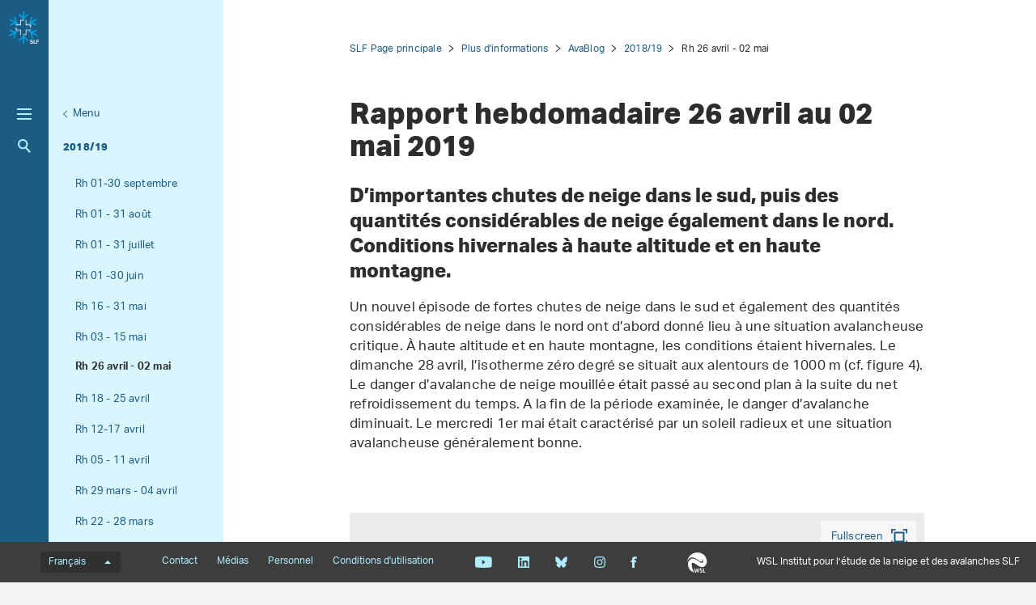

--- FILE ---
content_type: text/html; charset=utf-8
request_url: https://www.slf.ch/fr/bulletin-davalanches-et-situation-nivologique/avablog/2018/19/rapport-hebdomadaire-26-avril-au-02-mai-2019/
body_size: 22207
content:
<!DOCTYPE html>
<html lang="fr-CH">
<head>
    <meta charset="utf-8">

<!-- 
	——————————————————————————————————————————————————
		RTP GmbH | https://www.rtp.ch/
		TYPO3 and Neos Application Development and Hosting
		——————————————————————————————————————————————————

	This website is powered by TYPO3 - inspiring people to share!
	TYPO3 is a free open source Content Management Framework initially created by Kasper Skaarhoj and licensed under GNU/GPL.
	TYPO3 is copyright 1998-2026 of Kasper Skaarhoj. Extensions are copyright of their respective owners.
	Information and contribution at https://typo3.org/
-->


<title>Rapport hebdomadaire 26 avril au 02 mai 2019</title>
<meta property="og:image" content="https://www.slf.ch/fileadmin/_processed_/5/5/csm_2301-DE_Footer_diagonal_169_b625d9ba24.png">
<meta property="og:image:url" content="https://www.slf.ch/fileadmin/_processed_/5/5/csm_2301-DE_Footer_diagonal_169_b625d9ba24.png">
<meta property="og:image:width" content="1200c">
<meta property="og:image:height" content="630c">
<meta property="og:type" content="website">
<meta property="og:title" content="Rapport hebdomadaire 26 avril au 02 mai 2019">
<meta property="og:description" content="L’Institut WSL pour l’étude de la neige et des avalanches SLF fait partie de l’Institut fédéral de recherches WSL et par là même du Domaine des EPF. Il a pour mission la recherche et l’offre de prestations scientifiques sur la neige, les avalanches, d’autres dangers naturels alpins, le pergélisol et les écosystèmes de montagne. La plus connue de ses prestations est le bulletin d’avalanches.">
<meta property="og:url" content="https://www.slf.ch/fr/bulletin-davalanches-et-situation-nivologique/avablog/2018/19/rapport-hebdomadaire-26-avril-au-02-mai-2019/">
<meta name="twitter:image" content="https://www.slf.ch/fileadmin/_processed_/5/5/csm_2301-DE_Footer_diagonal_169_bb80179df2.png">
<meta name="twitter:title" content="Rapport hebdomadaire 26 avril au 02 mai 2019">
<meta name="twitter:description" content="L’Institut WSL pour l’étude de la neige et des avalanches SLF fait partie de l’Institut fédéral de recherches WSL et par là même du Domaine des EPF. Il a pour mission la recherche et l’offre de prestations scientifiques sur la neige, les avalanches, d’autres dangers naturels alpins, le pergélisol et les écosystèmes de montagne. La plus connue de ses prestations est le bulletin d’avalanches.">
<meta name="generator" content="TYPO3 CMS">
<meta name="robots" content="index,follow">
<meta name="description" content="L’Institut WSL pour l’étude de la neige et des avalanches SLF fait partie de l’Institut fédéral de recherches WSL et par là même du Domaine des EPF. Il a pour mission la recherche et l’offre de prestations scientifiques sur la neige, les avalanches, d’autres dangers naturels alpins, le pergélisol et les écosystèmes de montagne. La plus connue de ses prestations est le bulletin d’avalanches.">
<meta name="viewport" content="width=device-width, initial-scale=1.0">
<meta name="google-site-verification" content="6y0O6u9XjtbKnSKH2BVG2O85MiczkDiNvgk7EGudzFc">
<meta name="language" content="fr-CH">
<meta name="format-detection" content="telephone=no">
<meta name="copyright" content="2026">


<link rel="stylesheet" href="/_assets/c15e24f1c77b1b502b92ef64f316506f/Css/Print.css?1765982132" media="print">
<link rel="stylesheet" href="/_assets/e799cca3073eabb617dfebf5f7cabc53/StyleSheets/Frontend/results.css?1763372275" media="all">
<link rel="stylesheet" href="/_assets/e799cca3073eabb617dfebf5f7cabc53/StyleSheets/Frontend/loader.css?1763372275" media="all">






<link rel="stylesheet" href="/_assets/6e94de1e9de0994f8e5534697c86050e/Css/main_slf.css?1765982132" media="all"><link rel="icon" type="image/png" href="/_assets/c15e24f1c77b1b502b92ef64f316506f/Icons/favicon_slf-96x96.png?1765982132" sizes="96x96" /><link rel="icon" type="image/svg+xml" href="/_assets/c15e24f1c77b1b502b92ef64f316506f/Icons/favicon_slf.svg?1765982132" /><link rel="shortcut icon" href="/_assets/c15e24f1c77b1b502b92ef64f316506f/Icons/favicon_slf.ico?1765982132" /><link rel="apple-touch-icon" sizes="180x180" href="/_assets/c15e24f1c77b1b502b92ef64f316506f/Icons/favicon_slf.png" /><meta name="apple-mobile-web-app-title" content="WSL Institut pour l’étude de la neige et des avalanches SLF" />
<!-- Matomo -->
<script>
var _paq = window._paq = window._paq || [];
_paq.push(['trackPageView']);
  _paq.push(['enableLinkTracking']);
  (function() {
    var u="https://statistics.wsl.ch/";
    _paq.push(['setTrackerUrl', u+'matomo.php']);_paq.push(['setSiteId', '11']);
    var d=document, g=d.createElement('script'), s=d.getElementsByTagName('script')[0];
    g.async=true; g.src=u+'matomo.js'; s.parentNode.insertBefore(g,s);
  })();
</script>
<!-- End Matomo Code -->
<link rel="canonical" href="https://www.slf.ch/fr/bulletin-davalanches-et-situation-nivologique/avablog/2018/19/rapport-hebdomadaire-26-avril-au-02-mai-2019/">

<link rel="alternate" hreflang="de-CH" href="https://www.slf.ch/de/lawinenbulletin-und-schneesituation/avablog/2018/19/wochenbericht-26-april-02-mai-2019/">
<link rel="alternate" hreflang="fr-CH" href="https://www.slf.ch/fr/bulletin-davalanches-et-situation-nivologique/avablog/2018/19/rapport-hebdomadaire-26-avril-au-02-mai-2019/">
<link rel="alternate" hreflang="x-default" href="https://www.slf.ch/de/lawinenbulletin-und-schneesituation/avablog/2018/19/wochenbericht-26-april-02-mai-2019/">
</head>
<body id="page_25789" class=" root_87 pagelevel_4 languid_2 langkey_fr pageload ">

<div class="contentCols subpage" id="subpage">
    
    
    
    

    <div class="headerCol headerColSub">
        <!-- header -->
        <header>
            <div class="leftCol">
                <div class="logoBox">
                    
                        
                            <a href="/fr/" class="navbar-brand navbar-brand-display">
                                <img class="displayLogo" src="/fileadmin/logos/SLF-Logo-Colored.svg" width="1708" height="1847" alt="" />
                            </a>
                        
                    
                    
                        <span class="navbar-brand">
                            <img alt="Print Logo" class="printLogo" data-focus-area="{&quot;x&quot;:0,&quot;y&quot;:0,&quot;width&quot;:0,&quot;height&quot;:0}" src="/fileadmin/logos/SLF-Logo-Print.svg" width="1708" height="1847" />
                        </span>
                    
                    <p class="claim">
                        WSL Institut pour l’étude de la neige et des avalanches SLF
                    </p>
                </div>

                <button class="navToggle" title="Toggle">
                    <span></span>
                    <span></span>
                    <span></span>
                </button>

                <button type="button" class="navbar-toggle mobileNavToggle" data-toggle="collapse"
                        data-target=".mobileNavBox">
                    <span class="sr-only"></span>
                    <span class="icon-bar"></span>
                    <span class="icon-bar"></span>
                    <span class="icon-bar"></span>
                </button>

                

                <div class="mainNavBox hidden-xs">
                    
    
        <h2 class="sr-only">Hauptnavigation</h2>
        <nav aria-label="Hauptnavigation">
            <ul id="mainNav">
                
                    <li>
                        <div class="avalanche-bulletin-sidebar-teaser avalanche-bulletin-sidebar-teaser--slf">
                            
                                    <a class="map-link" href="https://whiterisk.ch/fr/conditions">
                                        Bulletin d&#039;avalanches et situation nivologique

                                        <img src="/fileadmin/avalanche_bulletin/home/teaser.gif?1769356807"
                                             alt="Avalanche Bulletin" loading="lazy"/>
                                    </a>
                                    <a href="/fr/bulletin-davalanches-et-situation-nivologique/" class="more-info">
                                        Plus d&#039;informations
                                    </a>
                                
                        </div>
                    </li>
                

                
                    
                
                    
                        <li class="dropdown">
                            

                            
    <a href="/fr/neige/">
        
                Neige
            
    </a>

                        </li>
                    
                
                    
                        <li class="dropdown">
                            

                            
    <a href="/fr/avalanches/">
        
                Avalanches
            
    </a>

                        </li>
                    
                
                    
                        <li class="dropdown">
                            

                            
    <a href="/fr/dangers-naturels/">
        
                Dangers naturels
            
    </a>

                        </li>
                    
                
                    
                        <li class="dropdown">
                            

                            
    <a href="/fr/ecosystemes-montagnards/">
        
                Écosystèmes montagnards
            
    </a>

                        </li>
                    
                
                    
                        <li class="dropdown">
                            

                            
    <a href="/fr/le-pergelisol/">
        
                Permafrost
            
    </a>

                        </li>
                    
                
            </ul>
        </nav>
    

                </div>

                
                    <div class="metaNavBox hidden-xs">
                        
    
        <h2 class="sr-only">Metanavigation</h2>
        <nav aria-label="Metanavigation">
            <ul id="metaNav">
                
                    <li class="dropdown">
                        

                        <a href="/fr/metanavigation/gros-plan/">
                            
                            Gros plan
                        </a>
                    </li>
                
                    <li class="dropdown">
                        

                        <a href="/fr/a-propos-slf/projets/">
                            
                            Projets
                        </a>
                    </li>
                
                    <li class="dropdown">
                        

                        <a href="/fr/a-propos-slf/publications/">
                            
                            Publications
                        </a>
                    </li>
                
                    <li class="dropdown">
                        

                        <a href="/fr/a-propos-slf/services-et-produits/">
                            
                            Services et produits
                        </a>
                    </li>
                
                    <li class="dropdown">
                        

                        <a href="/fr/a-propos-du-slf/">
                            
                            À propos du SLF
                        </a>
                    </li>
                
                    <li class="dropdown">
                        

                        <a href="/fr/metanavigation/climate-change-extremes-and-natural-hazards-in-alpine-regions-research-centre-cerc/">
                            
                            Centre de recherche CERC
                        </a>
                    </li>
                
            </ul>
        </nav>
    

                    </div>
                

                <div id="mobileNavBox" class="mobileNavBox collapse hidden-sm hidden-md hidden-lg"
                     data-classes="sublevels_open show_level_5">
                    <h2 class="sr-only">Mobile Navigation</h2>
                    <div id="mobileNavAjaxPath" data-path="/fr/bulletin-davalanches-et-situation-nivologique/avablog/2018/19/rapport-hebdomadaire-26-avril-au-02-mai-2019?type=1653340854"></div>
                    <ul id="mobileNav">
                        
                    </ul>
                    <hr class="hidden"/>
                </div>

                
                    <div class="searchBox hidden-xs hidden-sm">
                        <form method="get" id="quickSearch" action="/fr/chercher/" accept-charset="utf-8">
                            <div id="quickSearchToggle" title="Recherche">
                                Recherche
                            </div>
                            <input id="quickSearchContent" type="text" class="tx-solr-q tx-solr-suggest-focus form-control" name="tx_solr[q]" value="" placeholder="Saisir le terme de recherche">
                            <div id="quickSearchClose"><i class="fa-solid fa-xmark"></i></div>
                        </form>
                    </div>
                    <div class="searchBoxMobile hidden-md hidden-lg">
                        <a href="/fr/chercher/" title="Recherche">
                            Recherche
                        </a>
                    </div>

                    <div class="searchLink searchLinkLarge hidden-sm hidden-xs">
                        <a href="#" title="Recherche">
                            Recherche
                        </a>
                    </div>
                    <div class="searchLink searchLinkMobile hidden-md hidden-lg">
                        <a href="/fr/chercher/" title="Recherche">
                            Recherche
                        </a>
                    </div>
                




                
            </div>

            
                
                        <div class="midCol hidden-xs">
                            
    
        
            
        
            
        
            
        
            
        
            
                <div class="navTitle">
                    

                    <a href="/fr/bulletin-davalanches-et-situation-nivologique/avablog/">AvaBlog</a>
                </div>
                <h2 class="sr-only">Unternavigation</h2>

                
                    <nav aria-label="Unternavigation">
                        <ul id="subNav">
                            
                                
                                    <li class="level1">
                                        

                                        <a class=" level1" href="/fr/bulletin-davalanches-et-situation-nivologique/avablog/lavablog/">
                                            
                                            L’AvaBlog
                                        </a>
                                    </li>
                                
                            
                                
                                    <li class="level1">
                                        

                                        <a class=" level1" href="/fr/bulletin-davalanches-et-situation-nivologique/avablog/2025/26/">
                                            
                                            2025/26
                                        </a>
                                    </li>
                                
                            
                                
                                    <li class="level1">
                                        

                                        <a class=" level1" href="/fr/bulletin-davalanches-et-situation-nivologique/avablog/2024/25/">
                                            
                                            2024/25
                                        </a>
                                    </li>
                                
                            
                                
                                    <li class="level1">
                                        

                                        <a class=" level1" href="/fr/bulletin-davalanches-et-situation-nivologique/avablog/2023/24/">
                                            
                                            2023/24
                                        </a>
                                    </li>
                                
                            
                                
                                    <li class="level1">
                                        

                                        <a class=" level1" href="/fr/bulletin-davalanches-et-situation-nivologique/avablog/2022/23/">
                                            
                                            2022/23
                                        </a>
                                    </li>
                                
                            
                                
                                    <li class="level1">
                                        

                                        <a class=" level1" href="/fr/bulletin-davalanches-et-situation-nivologique/avablog/2021/22/">
                                            
                                            2021/22
                                        </a>
                                    </li>
                                
                            
                                
                                    <li class="level1">
                                        

                                        <a class=" level1" href="/fr/bulletin-davalanches-et-situation-nivologique/avablog/2020/21/">
                                            
                                            2020/21
                                        </a>
                                    </li>
                                
                            
                                
                                    <li class="level1">
                                        

                                        <a class=" level1" href="/fr/bulletin-davalanches-et-situation-nivologique/avablog/2019/20/">
                                            
                                            2019/20
                                        </a>
                                    </li>
                                
                            
                                
                                    <li class="act level1">
                                        

                                        <a class="act level1" href="/fr/bulletin-davalanches-et-situation-nivologique/avablog/2018/19/">
                                            
                                            2018/19
                                        </a>
                                    </li>
                                
                            
                                
                                    <li class="level1">
                                        

                                        <a class=" level1" href="/fr/bulletin-davalanches-et-situation-nivologique/avablog/2017/18/">
                                            
                                            2017/18
                                        </a>
                                    </li>
                                
                            
                                
                                    <li class="level1">
                                        

                                        <a class=" level1" href="/fr/bulletin-davalanches-et-situation-nivologique/avablog/2016/17/">
                                            
                                            2016/17
                                        </a>
                                    </li>
                                
                            
                                
                                    <li class="level1">
                                        

                                        <a class=" level1" href="/fr/bulletin-davalanches-et-situation-nivologique/avablog/2015/16/">
                                            
                                            2015/16
                                        </a>
                                    </li>
                                
                            
                                
                                    <li class="level1">
                                        

                                        <a class=" level1" href="/fr/bulletin-davalanches-et-situation-nivologique/avablog/2014/15/">
                                            
                                            2014/15
                                        </a>
                                    </li>
                                
                            
                                
                                    <li class="level1">
                                        

                                        <a class=" level1" href="/fr/bulletin-davalanches-et-situation-nivologique/avablog/2013/14/">
                                            
                                            2013/14
                                        </a>
                                    </li>
                                
                            
                                
                                    <li class="level1">
                                        

                                        <a class=" level1" href="/fr/bulletin-davalanches-et-situation-nivologique/avablog/2012/13/">
                                            
                                            2012/13
                                        </a>
                                    </li>
                                
                            
                                
                                    <li class="level1">
                                        

                                        <a class=" level1" href="/fr/bulletin-davalanches-et-situation-nivologique/avablog/2011/12/">
                                            
                                            2011/12
                                        </a>
                                    </li>
                                
                            
                                
                                    <li class="level1">
                                        

                                        <a class=" level1" href="/fr/bulletin-davalanches-et-situation-nivologique/avablog/2010/11/">
                                            
                                            2010/11
                                        </a>
                                    </li>
                                
                            
                                
                                    <li class="level1">
                                        

                                        <a class=" level1" href="/fr/bulletin-davalanches-et-situation-nivologique/avablog/2009/10/">
                                            
                                            2009/10
                                        </a>
                                    </li>
                                
                            
                                
                                    <li class="level1">
                                        

                                        <a class=" level1" href="/fr/bulletin-davalanches-et-situation-nivologique/avablog/2008/09/">
                                            
                                            2008/09
                                        </a>
                                    </li>
                                
                            
                                
                                    <li class="level1">
                                        

                                        <a class=" level1" href="/fr/bulletin-davalanches-et-situation-nivologique/avablog/2007/08/">
                                            
                                            2007/08
                                        </a>
                                    </li>
                                
                            
                                
                                    <li class="level1">
                                        

                                        <a class=" level1" href="/fr/bulletin-davalanches-et-situation-nivologique/avablog/2006/07/">
                                            
                                            2006/07
                                        </a>
                                    </li>
                                
                            
                                
                                    <li class="level1">
                                        

                                        <a class=" level1" href="/fr/bulletin-davalanches-et-situation-nivologique/avablog/2005/06/">
                                            
                                            2005/06
                                        </a>
                                    </li>
                                
                            
                                
                                    <li class="level1">
                                        

                                        <a class=" level1" href="/fr/bulletin-davalanches-et-situation-nivologique/avablog/2004/05/">
                                            
                                            2004/05
                                        </a>
                                    </li>
                                
                            
                                
                                    <li class="level1">
                                        

                                        <a class=" level1" href="/fr/bulletin-davalanches-et-situation-nivologique/avablog/2003/04/">
                                            
                                            2003/04
                                        </a>
                                    </li>
                                
                            
                                
                                    <li class="level1">
                                        

                                        <a class=" level1" href="/fr/bulletin-davalanches-et-situation-nivologique/avablog/2002/03/">
                                            
                                            2002/03
                                        </a>
                                    </li>
                                
                            
                        </ul>
                    </nav>
                
            
        
            
        
            
        
            
        
            
        
    

                        </div>
                        <div class="rightCol hidden-xs">
                            
    
        <button class="navToggleLink" title="Menu">Menu</button>
        
            
        
            
        
            
        
            
        
            
        
            
        
            
        
            
        
            
                <div class="navTitle">
                    

                    <a href="/fr/bulletin-davalanches-et-situation-nivologique/avablog/2018/19/">2018/19</a>
                </div>
                <h2 class="sr-only">Aktuelle Navigation</h2>

                
                    <nav aria-label="Aktuelle Navigation">
                        <ul id="currentNav">
                            
                                
                                    <li class="level1">
                                        

                                        <a class=" level1" href="/fr/bulletin-davalanches-et-situation-nivologique/avablog/2018/19/rapport-hebdomadaire-01-30-septembre-2019/">
                                            
                                                    Rh 01-30 septembre
                                                

                                        </a>
                                    </li>
                                
                            
                                
                                    <li class="level1">
                                        

                                        <a class=" level1" href="/fr/bulletin-davalanches-et-situation-nivologique/avablog/2018/19/rapport-hebdomadaire-01-31-aout-2019/">
                                            
                                                    Rh 01 - 31 août
                                                

                                        </a>
                                    </li>
                                
                            
                                
                                    <li class="level1">
                                        

                                        <a class=" level1" href="/fr/bulletin-davalanches-et-situation-nivologique/avablog/2018/19/rapport-hebdomadaire-01-31-juillet/">
                                            
                                                    Rh 01 - 31 juillet
                                                

                                        </a>
                                    </li>
                                
                            
                                
                                    <li class="level1">
                                        

                                        <a class=" level1" href="/fr/bulletin-davalanches-et-situation-nivologique/avablog/2018/19/rapport-hebdomadaire-01-30-juin/">
                                            
                                                    Rh 01 -30 juin
                                                

                                        </a>
                                    </li>
                                
                            
                                
                                    <li class="level1">
                                        

                                        <a class=" level1" href="/fr/bulletin-davalanches-et-situation-nivologique/avablog/2018/19/rapport-hebdomadaire-16-31-mai-2019/">
                                            
                                                    Rh 16 - 31 mai
                                                

                                        </a>
                                    </li>
                                
                            
                                
                                    <li class="level1">
                                        

                                        <a class=" level1" href="/fr/bulletin-davalanches-et-situation-nivologique/avablog/2018/19/rapport-hebdomadaire-03-15-mai-2019/">
                                            
                                                    Rh 03 - 15 mai
                                                

                                        </a>
                                    </li>
                                
                            
                                
                                    <li class="act cur level1">
                                        

                                        <a class="act cur level1" href="/fr/bulletin-davalanches-et-situation-nivologique/avablog/2018/19/rapport-hebdomadaire-26-avril-au-02-mai-2019/">
                                            
                                                    Rh 26 avril - 02 mai
                                                

                                        </a>
                                    </li>
                                
                            
                                
                                    <li class="level1">
                                        

                                        <a class=" level1" href="/fr/bulletin-davalanches-et-situation-nivologique/avablog/2018/19/rapport-hebdomadaire-18-25-avril-2019/">
                                            
                                                    Rh 18 - 25 avril
                                                

                                        </a>
                                    </li>
                                
                            
                                
                                    <li class="level1">
                                        

                                        <a class=" level1" href="/fr/bulletin-davalanches-et-situation-nivologique/avablog/2018/19/rapport-hebdomadaire-12-17-avril-2019/">
                                            
                                                    Rh 12-17 avril
                                                

                                        </a>
                                    </li>
                                
                            
                                
                                    <li class="level1">
                                        

                                        <a class=" level1" href="/fr/bulletin-davalanches-et-situation-nivologique/avablog/2018/19/rapport-hebdomadaire-05-11-avril-2019/">
                                            
                                                    Rh 05 - 11 avril
                                                

                                        </a>
                                    </li>
                                
                            
                                
                                    <li class="level1">
                                        

                                        <a class=" level1" href="/fr/bulletin-davalanches-et-situation-nivologique/avablog/2018/19/rapport-hebdomadaire-29-mars-04-avril-2019/">
                                            
                                                    Rh 29 mars - 04 avril
                                                

                                        </a>
                                    </li>
                                
                            
                                
                                    <li class="level1">
                                        

                                        <a class=" level1" href="/fr/bulletin-davalanches-et-situation-nivologique/avablog/2018/19/rapport-hebdomadaire-22-28-mars-2019/">
                                            
                                                    Rh 22 - 28 mars
                                                

                                        </a>
                                    </li>
                                
                            
                                
                                    <li class="level1">
                                        

                                        <a class=" level1" href="/fr/bulletin-davalanches-et-situation-nivologique/avablog/2018/19/rapport-hebdomadaire-15-21-mars-2019/">
                                            
                                                    Rh 15-21 mars
                                                

                                        </a>
                                    </li>
                                
                            
                                
                                    <li class="level1">
                                        

                                        <a class=" level1" href="/fr/bulletin-davalanches-et-situation-nivologique/avablog/2018/19/rapport-hebdomadaire-08-14-mars-2019/">
                                            
                                                    Rh 08 - 14 mars 2019
                                                

                                        </a>
                                    </li>
                                
                            
                                
                                    <li class="level1">
                                        

                                        <a class=" level1" href="/fr/bulletin-davalanches-et-situation-nivologique/avablog/2018/19/rapport-hebdomadaire-01-07-mars-2019/">
                                            
                                                    Rh 01-07 mars
                                                

                                        </a>
                                    </li>
                                
                            
                                
                                    <li class="level1">
                                        

                                        <a class=" level1" href="/fr/bulletin-davalanches-et-situation-nivologique/avablog/2018/19/rapport-hebdomadaire-22-28-fevrier-2019/">
                                            
                                                    Rh 22 - 28 février
                                                

                                        </a>
                                    </li>
                                
                            
                                
                                    <li class="level1">
                                        

                                        <a class=" level1" href="/fr/bulletin-davalanches-et-situation-nivologique/avablog/2018/19/rapport-hebdomadaire-15-21-fevrier-2019/">
                                            
                                                    Rh 15 - 21 février
                                                

                                        </a>
                                    </li>
                                
                            
                                
                                    <li class="level1">
                                        

                                        <a class=" level1" href="/fr/bulletin-davalanches-et-situation-nivologique/avablog/2018/19/rapport-hebdomadaire-08-14-fevrier-2019/">
                                            
                                                    Rh 08 - 14 février
                                                

                                        </a>
                                    </li>
                                
                            
                                
                                    <li class="level1">
                                        

                                        <a class=" level1" href="/fr/bulletin-davalanches-et-situation-nivologique/avablog/2018/19/rapport-hebdomadaire-01-07-fevrier-2019/">
                                            
                                                    Rh 01-07 février
                                                

                                        </a>
                                    </li>
                                
                            
                                
                                    <li class="level1">
                                        

                                        <a class=" level1" href="/fr/bulletin-davalanches-et-situation-nivologique/avablog/2018/19/rapport-hebdomadaire-25-31-janvier-2019/">
                                            
                                                    Rh 25 - 31 janvier
                                                

                                        </a>
                                    </li>
                                
                            
                                
                                    <li class="level1">
                                        

                                        <a class=" level1" href="/fr/bulletin-davalanches-et-situation-nivologique/avablog/2018/19/rapport-hebdomadaire-18-24-janvier-2019/">
                                            
                                                    Rh 18.-24. janvier
                                                

                                        </a>
                                    </li>
                                
                            
                                
                                    <li class="level1">
                                        

                                        <a class=" level1" href="/fr/bulletin-davalanches-et-situation-nivologique/avablog/2018/19/rapport-hebdomadaire-11-17-janvier-2017/">
                                            
                                                    Rh 11-17 janvier
                                                

                                        </a>
                                    </li>
                                
                            
                                
                                    <li class="level1">
                                        

                                        <a class=" level1" href="/fr/bulletin-davalanches-et-situation-nivologique/avablog/2018/19/rapport-hebdomadaire-04-10-janvier-2019/">
                                            
                                                    Rh 04-10 janvier
                                                

                                        </a>
                                    </li>
                                
                            
                                
                                    <li class="level1">
                                        

                                        <a class=" level1" href="/fr/bulletin-davalanches-et-situation-nivologique/avablog/2018/19/rapport-hebdomadaire-28-decembre-2018-3-janvier-2019/">
                                            
                                                    Rh 28 déc 2018 - 3 jan 2019
                                                

                                        </a>
                                    </li>
                                
                            
                                
                                    <li class="level1">
                                        

                                        <a class=" level1" href="/fr/bulletin-davalanches-et-situation-nivologique/avablog/2018/19/rapport-hebdomadaire-21-27-decembre-2018/">
                                            
                                                    Rh 21-27 décembre
                                                

                                        </a>
                                    </li>
                                
                            
                                
                                    <li class="level1">
                                        

                                        <a class=" level1" href="/fr/bulletin-davalanches-et-situation-nivologique/avablog/2018/19/rapport-hebdomadaire-14-20-decembre-2018/">
                                            
                                                    Rh 14-20 décembre
                                                

                                        </a>
                                    </li>
                                
                            
                                
                                    <li class="level1">
                                        

                                        <a class=" level1" href="/fr/bulletin-davalanches-et-situation-nivologique/avablog/2018/19/rapport-hebdomadaire-01-13-decembre-2018/">
                                            
                                                    Rh 01-13 décembre
                                                

                                        </a>
                                    </li>
                                
                            
                                
                                    <li class="level1">
                                        

                                        <a class=" level1" href="/fr/bulletin-davalanches-et-situation-nivologique/avablog/2018/19/rapport-hebdomadaire-01-30-novembre-2018/">
                                            
                                                    Rh 01-30 novembre
                                                

                                        </a>
                                    </li>
                                
                            
                                
                                    <li class="level1">
                                        

                                        <a class=" level1" href="/fr/bulletin-davalanches-et-situation-nivologique/avablog/2018/19/rapport-hebdomadaire-01-31-octobre-2018/">
                                            
                                                    Rh 01-31 octobre
                                                

                                        </a>
                                    </li>
                                
                            
                                
                                    <li class="level1">
                                        

                                        <a class=" level1" href="/fr/bulletin-davalanches-et-situation-nivologique/avablog/2018/19/imprimatur/">
                                            
                                                    Imprimatur
                                                

                                        </a>
                                    </li>
                                
                            
                        </ul>
                    </nav>
                
            
        
            
        
            
        
            
        
            
        
            
        
            
        
            
        
            
        
            
        
            
        
            
        
            
        
            
        
            
        
            
        
            
        
        <hr class="hidden"/>
    

                        </div>
                    
            
        </header>
        <!-- /header -->
    </div>

    
    


    <main class="mainCol" id="content">
        <div class="topContent hidden-xs">
            <hr class="hidden">
            <h2 class="text-hide">Hauptinhalt</h2>
            
        </div>
        
    
        <div id="breadcrumb-navigation">
            
                

                
                        <a href="/fr/">SLF Page principale</a>
                    
            
                

                
                        <a href="/fr/bulletin-davalanches-et-situation-nivologique/">Plus d&#039;informations</a>
                    
            
                

                
                        <a href="/fr/bulletin-davalanches-et-situation-nivologique/avablog/">AvaBlog</a>
                    
            
                

                
                        <a href="/fr/bulletin-davalanches-et-situation-nivologique/avablog/2018/19/">2018/19</a>
                    
            
                

                
                        <span class="act">Rh 26 avril - 02 mai</span>
                    
            

            
        </div>
    


        <div class="mainContent">
            
                <article class="contentElement" id="page_title">
                    <h1>Rapport hebdomadaire 26 avril au 02 mai 2019</h1>
                </article>
            

            
        
    

<article class="contentElement clearfix sectionFrame0" id="c534475">
    
    
    

    

    
        

        
    


    
        
                <header class="contentHeader">
                    
    

    
            <h2>
                
    
        D’importantes chutes de neige dans le sud, puis des quantités considérables de neige également dans le nord. Conditions hivernales à haute altitude et en haute montagne.
    

                <a class="headerlink" href="replaced-with-js" title="Lien vers ce titre">¶</a>
            </h2>
        







    

    

                </header>
            
    




    

    <div class="ce-textpic ce-center ce-above">
        
            
    

        

        

        <div class="ce-bodytext">
            <p>Un nouvel épisode de fortes chutes de neige dans le sud et également des quantités considérables de neige dans le nord ont d’abord donné lieu à une situation avalancheuse critique. À haute altitude et en haute montagne, les conditions étaient hivernales. Le dimanche 28 avril, l’isotherme zéro degré se situait aux alentours de 1000 m (cf. figure 4). Le danger d’avalanche de neige mouillée était passé au second plan à la suite du net refroidissement du temps. A la fin de la période examinée, le danger d’avalanche diminuait. Le mercredi 1er mai était caractérisé par un soleil radieux et une situation avalancheuse généralement bonne.<br> <br> <br> </p>
        </div>

        
    </div>

</article>
        
    

<article class="contentElement clearfix sectionFrame0" id="c534472">
    
    <article class="contentElement" id="ce536689">

        

        
        

        
        
            <div class="imagetrack">
                

        
    


    





                <div class="imagetrackContainer" data-lightbox-labels="{&quot;close&quot;:&quot;Fermer&quot;,&quot;images&quot;:&quot;Image&quot;,&quot;imagesof&quot;:&quot;de&quot;}
        ">
                    
                        <div class="imagetrackItem">
                            <div class="imageBox square">
                                <picture>
                                    <source srcset="/fileadmin/_processed_/1/a/csm_1_20190501_RMeister_PizAlv_04_74cc654260.jpg"
                                            media="(min-width: 1200px)"/>
                                    <source srcset="/fileadmin/_processed_/1/a/csm_1_20190501_RMeister_PizAlv_04_9b516dfaf3.jpg"
                                            media="(min-width: 992px"/>
                                    <source srcset="/fileadmin/_processed_/1/a/csm_1_20190501_RMeister_PizAlv_04_acc23ccea3.jpg"
                                            media="(min-width: 768px)"/>
                                    <source srcset="/fileadmin/_processed_/1/a/csm_1_20190501_RMeister_PizAlv_04_9141f7a519.jpg"
                                            media="(min-width: 431px)"/>
                                    <source srcset="/fileadmin/_processed_/1/a/csm_1_20190501_RMeister_PizAlv_04_232c0a828e.jpg"/>
                                    
                                            <img src="/fileadmin/_processed_/1/a/csm_1_20190501_RMeister_PizAlv_04_9141f7a519.jpg"
                                                 class="imagegaleryImage" alt="" title="1 20190501 RMeister PizAlv 04"
                                                 loading="lazy">
                                        
                                </picture>

                                <a class="lightbox hidden-xs" rel="lightbox" data-parent="" data-gallery="gallery-1"
                                   data-toggle="lightbox" href="/fileadmin/_processed_/1/a/csm_1_20190501_RMeister_PizAlv_04_081a9d2ff5.jpg" data-showcount="true"
                                   data-footer="
    
        &lt;p class=&quot;caption&quot;&gt;
            
    
            
        
    Même si la fonte totale de la neige a également progressé au cours de la semaine analysée, de grandes quantités de neige de cet hiver résistaient encore fermement, surtout en altitude. La petite route de Radons (Sursés, GR) en direction du Piz Alv pouvait encore être empruntée à l’aide de skis de randonnée le mercredi 1er mai (photo: R. Meister)

        &lt;/p&gt;
        &lt;p class=&quot;download&quot;&gt;
            &lt;a class=&quot;downloadlink jpg&quot; href=&quot;/fileadmin/user_upload/SLF/Lawinenbulletin_Schneesituation/AvaBlogs/2018-19/2019-04-26/Bildstrecke/1_20190501_RMeister_PizAlv_04.JPG&quot; target=&quot;_blank&quot;&gt;
                Download 1 20190501 RMeister PizAlv 04
                &lt;span class=&#039;fileinfos&#039;&gt;(jpg, 418 Ko)&lt;/span&gt;
            &lt;/a&gt;
        &lt;/p&gt;
    
">

                                    Fullscreen
                                </a>
                            </div>
                            <div class="imageCount">
                                <div class="arrows">
                                    <div class="left"></div>
                                    <div class="right"></div>
                                </div>

                                <div class="count">
                                    Image 1 of 21
                                </div>
                            </div>
                            <div class="captionBox">
                                <div class="imageCaption">
                                    
    
            
        
    Même si la fonte totale de la neige a également progressé au cours de la semaine analysée, de grandes quantités de neige de cet hiver résistaient encore fermement, surtout en altitude. La petite route de Radons (Sursés, GR) en direction du Piz Alv pouvait encore être empruntée à l’aide de skis de randonnée le mercredi 1er mai (photo: R. Meister)

                                </div>
                                <div class="imageDownload">
                                    <a class="downloadlink jpg" href="/fileadmin/_processed_/1/a/csm_1_20190501_RMeister_PizAlv_04_081a9d2ff5.jpg" target="_blank">
                                        Download 1 20190501 RMeister PizAlv 04
                                        <span class='fileinfos'>(jpg, 418 Ko)</span>
                                    </a>
                                </div>
                            </div>
                        </div>
                    
                        <div class="imagetrackItem">
                            <div class="imageBox square">
                                <picture>
                                    <source srcset="/fileadmin/_processed_/1/1/csm_2_20190426_JLLugon_TrientPointeDuVan_02_15ccbff04f.jpg"
                                            media="(min-width: 1200px)"/>
                                    <source srcset="/fileadmin/_processed_/1/1/csm_2_20190426_JLLugon_TrientPointeDuVan_02_fb11226b6c.jpg"
                                            media="(min-width: 992px"/>
                                    <source srcset="/fileadmin/_processed_/1/1/csm_2_20190426_JLLugon_TrientPointeDuVan_02_2fb4d6d05c.jpg"
                                            media="(min-width: 768px)"/>
                                    <source srcset="/fileadmin/_processed_/1/1/csm_2_20190426_JLLugon_TrientPointeDuVan_02_1ec5a0db52.jpg"
                                            media="(min-width: 431px)"/>
                                    <source srcset="/fileadmin/_processed_/1/1/csm_2_20190426_JLLugon_TrientPointeDuVan_02_51e6aeeef1.jpg"/>
                                    
                                            <img src="/fileadmin/_processed_/1/1/csm_2_20190426_JLLugon_TrientPointeDuVan_02_1ec5a0db52.jpg"
                                                 class="imagegaleryImage" alt="" title="2 20190426 JLLugon TrientPointeDuVan 02"
                                                 loading="lazy">
                                        
                                </picture>

                                <a class="lightbox hidden-xs" rel="lightbox" data-parent="" data-gallery="gallery-1"
                                   data-toggle="lightbox" href="/fileadmin/_processed_/1/1/csm_2_20190426_JLLugon_TrientPointeDuVan_02_ce71ae44a9.jpg" data-showcount="true"
                                   data-footer="
    
        &lt;p class=&quot;caption&quot;&gt;
            
    
            
        
    Cette avalanche de neige mouillée s’est décrochée sur le flanc nord-est de la Pointe du Van (2277 m) en direction de Trient (VS) et est descendue jusque dans une zone sans neige (photo: J.-L. Lugon, 26.04.2019).

        &lt;/p&gt;
        &lt;p class=&quot;download&quot;&gt;
            &lt;a class=&quot;downloadlink jpg&quot; href=&quot;/fileadmin/user_upload/SLF/Lawinenbulletin_Schneesituation/AvaBlogs/2018-19/2019-04-26/Bildstrecke/2_20190426_JLLugon_TrientPointeDuVan_02.JPG&quot; target=&quot;_blank&quot;&gt;
                Download 2 20190426 JLLugon TrientPointeDuVan 02
                &lt;span class=&#039;fileinfos&#039;&gt;(jpg, 453 Ko)&lt;/span&gt;
            &lt;/a&gt;
        &lt;/p&gt;
    
">

                                    Fullscreen
                                </a>
                            </div>
                            <div class="imageCount">
                                <div class="arrows">
                                    <div class="left"></div>
                                    <div class="right"></div>
                                </div>

                                <div class="count">
                                    Image 2 of 21
                                </div>
                            </div>
                            <div class="captionBox">
                                <div class="imageCaption">
                                    
    
            
        
    Cette avalanche de neige mouillée s’est décrochée sur le flanc nord-est de la Pointe du Van (2277 m) en direction de Trient (VS) et est descendue jusque dans une zone sans neige (photo: J.-L. Lugon, 26.04.2019).

                                </div>
                                <div class="imageDownload">
                                    <a class="downloadlink jpg" href="/fileadmin/_processed_/1/1/csm_2_20190426_JLLugon_TrientPointeDuVan_02_ce71ae44a9.jpg" target="_blank">
                                        Download 2 20190426 JLLugon TrientPointeDuVan 02
                                        <span class='fileinfos'>(jpg, 453 Ko)</span>
                                    </a>
                                </div>
                            </div>
                        </div>
                    
                        <div class="imagetrackItem">
                            <div class="imageBox square">
                                <picture>
                                    <source srcset="/fileadmin/_processed_/1/c/csm_3_20190429_CPielmeier_TavernaGaleriegesprengt20190115_4206_cdcb93a9e5.jpg"
                                            media="(min-width: 1200px)"/>
                                    <source srcset="/fileadmin/_processed_/1/c/csm_3_20190429_CPielmeier_TavernaGaleriegesprengt20190115_4206_bd5c3728d7.jpg"
                                            media="(min-width: 992px"/>
                                    <source srcset="/fileadmin/_processed_/1/c/csm_3_20190429_CPielmeier_TavernaGaleriegesprengt20190115_4206_37e67811ba.jpg"
                                            media="(min-width: 768px)"/>
                                    <source srcset="/fileadmin/_processed_/1/c/csm_3_20190429_CPielmeier_TavernaGaleriegesprengt20190115_4206_e316665d94.jpg"
                                            media="(min-width: 431px)"/>
                                    <source srcset="/fileadmin/_processed_/1/c/csm_3_20190429_CPielmeier_TavernaGaleriegesprengt20190115_4206_09e5596c79.jpg"/>
                                    
                                            <img src="/fileadmin/_processed_/1/c/csm_3_20190429_CPielmeier_TavernaGaleriegesprengt20190115_4206_e316665d94.jpg"
                                                 class="imagegaleryImage" alt="" title="3 20190429 CPielmeier TavernaGaleriegesprengt20190115 4206"
                                                 loading="lazy">
                                        
                                </picture>

                                <a class="lightbox hidden-xs" rel="lightbox" data-parent="" data-gallery="gallery-1"
                                   data-toggle="lightbox" href="/fileadmin/_processed_/1/c/csm_3_20190429_CPielmeier_TavernaGaleriegesprengt20190115_4206_50a8aea50e.jpg" data-showcount="true"
                                   data-footer="
    
        &lt;p class=&quot;caption&quot;&gt;
            
    
            
        
    La progression de la fonte de la neige à moyenne altitude n’a pas seulement fait apparaître des prairies fleuries du printemps: Dans le Tafernazug à Davos (GR), une très grande avalanche de plaque de neige avait provoqué des dégâts forestiers considérables à la mi-janvier, dont l’ampleur n’a pu être évaluée qu’après la fonte totale de la neige (photo: SLF/C. Pielmeier, 29.04.2019).

        &lt;/p&gt;
        &lt;p class=&quot;download&quot;&gt;
            &lt;a class=&quot;downloadlink jpg&quot; href=&quot;/fileadmin/user_upload/SLF/Lawinenbulletin_Schneesituation/AvaBlogs/2018-19/2019-04-26/Bildstrecke/3_20190429_CPielmeier_TavernaGaleriegesprengt20190115_4206.JPG&quot; target=&quot;_blank&quot;&gt;
                Download 3 20190429 CPielmeier TavernaGaleriegesprengt20190115 4206
                &lt;span class=&#039;fileinfos&#039;&gt;(jpg, 610 Ko)&lt;/span&gt;
            &lt;/a&gt;
        &lt;/p&gt;
    
">

                                    Fullscreen
                                </a>
                            </div>
                            <div class="imageCount">
                                <div class="arrows">
                                    <div class="left"></div>
                                    <div class="right"></div>
                                </div>

                                <div class="count">
                                    Image 3 of 21
                                </div>
                            </div>
                            <div class="captionBox">
                                <div class="imageCaption">
                                    
    
            
        
    La progression de la fonte de la neige à moyenne altitude n’a pas seulement fait apparaître des prairies fleuries du printemps: Dans le Tafernazug à Davos (GR), une très grande avalanche de plaque de neige avait provoqué des dégâts forestiers considérables à la mi-janvier, dont l’ampleur n’a pu être évaluée qu’après la fonte totale de la neige (photo: SLF/C. Pielmeier, 29.04.2019).

                                </div>
                                <div class="imageDownload">
                                    <a class="downloadlink jpg" href="/fileadmin/_processed_/1/c/csm_3_20190429_CPielmeier_TavernaGaleriegesprengt20190115_4206_50a8aea50e.jpg" target="_blank">
                                        Download 3 20190429 CPielmeier TavernaGaleriegesprengt20190115 4206
                                        <span class='fileinfos'>(jpg, 610 Ko)</span>
                                    </a>
                                </div>
                            </div>
                        </div>
                    
                        <div class="imagetrackItem">
                            <div class="imageBox square">
                                <picture>
                                    <source srcset="/fileadmin/_processed_/d/7/csm_4_20190426_MGilgien_MeientalBaechenstock_eaa7b4e397.jpg"
                                            media="(min-width: 1200px)"/>
                                    <source srcset="/fileadmin/_processed_/d/7/csm_4_20190426_MGilgien_MeientalBaechenstock_c000d74e60.jpg"
                                            media="(min-width: 992px"/>
                                    <source srcset="/fileadmin/_processed_/d/7/csm_4_20190426_MGilgien_MeientalBaechenstock_3cc69a2c4d.jpg"
                                            media="(min-width: 768px)"/>
                                    <source srcset="/fileadmin/_processed_/d/7/csm_4_20190426_MGilgien_MeientalBaechenstock_01a9b8184c.jpg"
                                            media="(min-width: 431px)"/>
                                    <source srcset="/fileadmin/_processed_/d/7/csm_4_20190426_MGilgien_MeientalBaechenstock_34354807c2.jpg"/>
                                    
                                            <img src="/fileadmin/_processed_/d/7/csm_4_20190426_MGilgien_MeientalBaechenstock_01a9b8184c.jpg"
                                                 class="imagegaleryImage" alt="" title="4 20190426 MGilgien MeientalBaechenstock"
                                                 loading="lazy">
                                        
                                </picture>

                                <a class="lightbox hidden-xs" rel="lightbox" data-parent="" data-gallery="gallery-1"
                                   data-toggle="lightbox" href="/fileadmin/user_upload/SLF/Lawinenbulletin_Schneesituation/AvaBlogs/2018-19/2019-04-26/Bildstrecke/4_20190426_MGilgien_MeientalBaechenstock.jpg" data-showcount="true"
                                   data-footer="
    
        &lt;p class=&quot;caption&quot;&gt;
            
    
            
        
    Peu avant le week-end, le ciel s’est couvert. Le vendredi 26 avril, les randonnées à ski, comme ici lors de la montée du Meiental (Wassen, UR) en direction du Bächenstock (3010 m), nécessitaient non seulement de la persévérance, mais également un bon sens de l’orientation (photo: M. Gilgien).

        &lt;/p&gt;
        &lt;p class=&quot;download&quot;&gt;
            &lt;a class=&quot;downloadlink jpg&quot; href=&quot;/fileadmin/user_upload/SLF/Lawinenbulletin_Schneesituation/AvaBlogs/2018-19/2019-04-26/Bildstrecke/4_20190426_MGilgien_MeientalBaechenstock.jpg&quot; target=&quot;_blank&quot;&gt;
                Download 4 20190426 MGilgien MeientalBaechenstock
                &lt;span class=&#039;fileinfos&#039;&gt;(jpg, 188 Ko)&lt;/span&gt;
            &lt;/a&gt;
        &lt;/p&gt;
    
">

                                    Fullscreen
                                </a>
                            </div>
                            <div class="imageCount">
                                <div class="arrows">
                                    <div class="left"></div>
                                    <div class="right"></div>
                                </div>

                                <div class="count">
                                    Image 4 of 21
                                </div>
                            </div>
                            <div class="captionBox">
                                <div class="imageCaption">
                                    
    
            
        
    Peu avant le week-end, le ciel s’est couvert. Le vendredi 26 avril, les randonnées à ski, comme ici lors de la montée du Meiental (Wassen, UR) en direction du Bächenstock (3010 m), nécessitaient non seulement de la persévérance, mais également un bon sens de l’orientation (photo: M. Gilgien).

                                </div>
                                <div class="imageDownload">
                                    <a class="downloadlink jpg" href="/fileadmin/user_upload/SLF/Lawinenbulletin_Schneesituation/AvaBlogs/2018-19/2019-04-26/Bildstrecke/4_20190426_MGilgien_MeientalBaechenstock.jpg" target="_blank">
                                        Download 4 20190426 MGilgien MeientalBaechenstock
                                        <span class='fileinfos'>(jpg, 188 Ko)</span>
                                    </a>
                                </div>
                            </div>
                        </div>
                    
                        <div class="imagetrackItem">
                            <div class="imageBox square">
                                <picture>
                                    <source srcset="/fileadmin/_processed_/6/a/csm_5_20190426_NRubin_KleinMatterhorn_04_7c68ac2004.jpg"
                                            media="(min-width: 1200px)"/>
                                    <source srcset="/fileadmin/_processed_/6/a/csm_5_20190426_NRubin_KleinMatterhorn_04_b5b9fcb47a.jpg"
                                            media="(min-width: 992px"/>
                                    <source srcset="/fileadmin/_processed_/6/a/csm_5_20190426_NRubin_KleinMatterhorn_04_6422dcba02.jpg"
                                            media="(min-width: 768px)"/>
                                    <source srcset="/fileadmin/_processed_/6/a/csm_5_20190426_NRubin_KleinMatterhorn_04_ef1954bc4d.jpg"
                                            media="(min-width: 431px)"/>
                                    <source srcset="/fileadmin/_processed_/6/a/csm_5_20190426_NRubin_KleinMatterhorn_04_279a4c1fe0.jpg"/>
                                    
                                            <img src="/fileadmin/_processed_/6/a/csm_5_20190426_NRubin_KleinMatterhorn_04_ef1954bc4d.jpg"
                                                 class="imagegaleryImage" alt="" title="5 20190426 NRubin KleinMatterhorn 04"
                                                 loading="lazy">
                                        
                                </picture>

                                <a class="lightbox hidden-xs" rel="lightbox" data-parent="" data-gallery="gallery-1"
                                   data-toggle="lightbox" href="/fileadmin/user_upload/SLF/Lawinenbulletin_Schneesituation/AvaBlogs/2018-19/2019-04-26/Bildstrecke/5_20190426_NRubin_KleinMatterhorn_04.jpg" data-showcount="true"
                                   data-footer="
    
        &lt;p class=&quot;caption&quot;&gt;
            
    
            
        
    Avec la neige fraîche et le vent, la situation avalancheuse s’est également aggravée. Cette avalanche de plaque de neige dans le domaine skiable du Petit Cervin (Zermatt, VS) a été provoquée au moyen d’explosifs le vendredi 26 avril. A certains endroits, la fracture avait plus d’un mètre d’épaisseur (photo: N. Rubin).

        &lt;/p&gt;
        &lt;p class=&quot;download&quot;&gt;
            &lt;a class=&quot;downloadlink jpg&quot; href=&quot;/fileadmin/user_upload/SLF/Lawinenbulletin_Schneesituation/AvaBlogs/2018-19/2019-04-26/Bildstrecke/5_20190426_NRubin_KleinMatterhorn_04.jpg&quot; target=&quot;_blank&quot;&gt;
                Download 5 20190426 NRubin KleinMatterhorn 04
                &lt;span class=&#039;fileinfos&#039;&gt;(jpg, 408 Ko)&lt;/span&gt;
            &lt;/a&gt;
        &lt;/p&gt;
    
">

                                    Fullscreen
                                </a>
                            </div>
                            <div class="imageCount">
                                <div class="arrows">
                                    <div class="left"></div>
                                    <div class="right"></div>
                                </div>

                                <div class="count">
                                    Image 5 of 21
                                </div>
                            </div>
                            <div class="captionBox">
                                <div class="imageCaption">
                                    
    
            
        
    Avec la neige fraîche et le vent, la situation avalancheuse s’est également aggravée. Cette avalanche de plaque de neige dans le domaine skiable du Petit Cervin (Zermatt, VS) a été provoquée au moyen d’explosifs le vendredi 26 avril. A certains endroits, la fracture avait plus d’un mètre d’épaisseur (photo: N. Rubin).

                                </div>
                                <div class="imageDownload">
                                    <a class="downloadlink jpg" href="/fileadmin/user_upload/SLF/Lawinenbulletin_Schneesituation/AvaBlogs/2018-19/2019-04-26/Bildstrecke/5_20190426_NRubin_KleinMatterhorn_04.jpg" target="_blank">
                                        Download 5 20190426 NRubin KleinMatterhorn 04
                                        <span class='fileinfos'>(jpg, 408 Ko)</span>
                                    </a>
                                </div>
                            </div>
                        </div>
                    
                        <div class="imagetrackItem">
                            <div class="imageBox square">
                                <picture>
                                    <source srcset="/fileadmin/_processed_/b/7/csm_6_20190426_AMueller_Urseren_01_58620e8e6c.jpg"
                                            media="(min-width: 1200px)"/>
                                    <source srcset="/fileadmin/_processed_/b/7/csm_6_20190426_AMueller_Urseren_01_e0daa7ee08.jpg"
                                            media="(min-width: 992px"/>
                                    <source srcset="/fileadmin/_processed_/b/7/csm_6_20190426_AMueller_Urseren_01_52a5329119.jpg"
                                            media="(min-width: 768px)"/>
                                    <source srcset="/fileadmin/_processed_/b/7/csm_6_20190426_AMueller_Urseren_01_88b4b8d150.jpg"
                                            media="(min-width: 431px)"/>
                                    <source srcset="/fileadmin/_processed_/b/7/csm_6_20190426_AMueller_Urseren_01_d6db752bd7.jpg"/>
                                    
                                            <img src="/fileadmin/_processed_/b/7/csm_6_20190426_AMueller_Urseren_01_88b4b8d150.jpg"
                                                 class="imagegaleryImage" alt="" title="6 20190426 AMueller Urseren 01"
                                                 loading="lazy">
                                        
                                </picture>

                                <a class="lightbox hidden-xs" rel="lightbox" data-parent="" data-gallery="gallery-1"
                                   data-toggle="lightbox" href="/fileadmin/_processed_/b/7/csm_6_20190426_AMueller_Urseren_01_8e8f6b45b6.jpg" data-showcount="true"
                                   data-footer="
    
        &lt;p class=&quot;caption&quot;&gt;
            
    
            
        
    Dans la vallée d’Urseren à l’altitude de Zumdorf (Hospental, UR), où de grandes quantités de neige étaient tombées au début du mois, les opérations de minage ont rencontré encore plus de &amp;quot;succès&amp;quot;. Le vendredi 26 avril, cette avalanche de neige mouillée a été déclenchée artificiellement sur les pentes du Breitrick (à l’avant-plan) exposées au nord et sur les talus (à l’arrière-plan) et elle a atteint le chemin de fer Cervin-Gothard, sans toutefois engendrer de dégâts majeurs… (photo: A. Müller)

        &lt;/p&gt;
        &lt;p class=&quot;download&quot;&gt;
            &lt;a class=&quot;downloadlink jpg&quot; href=&quot;/fileadmin/user_upload/SLF/Lawinenbulletin_Schneesituation/AvaBlogs/2018-19/2019-04-26/Bildstrecke/6_20190426_AMueller_Urseren_01.JPG&quot; target=&quot;_blank&quot;&gt;
                Download 6 20190426 AMueller Urseren 01
                &lt;span class=&#039;fileinfos&#039;&gt;(jpg, 353 Ko)&lt;/span&gt;
            &lt;/a&gt;
        &lt;/p&gt;
    
">

                                    Fullscreen
                                </a>
                            </div>
                            <div class="imageCount">
                                <div class="arrows">
                                    <div class="left"></div>
                                    <div class="right"></div>
                                </div>

                                <div class="count">
                                    Image 6 of 21
                                </div>
                            </div>
                            <div class="captionBox">
                                <div class="imageCaption">
                                    
    
            
        
    Dans la vallée d’Urseren à l’altitude de Zumdorf (Hospental, UR), où de grandes quantités de neige étaient tombées au début du mois, les opérations de minage ont rencontré encore plus de &quot;succès&quot;. Le vendredi 26 avril, cette avalanche de neige mouillée a été déclenchée artificiellement sur les pentes du Breitrick (à l’avant-plan) exposées au nord et sur les talus (à l’arrière-plan) et elle a atteint le chemin de fer Cervin-Gothard, sans toutefois engendrer de dégâts majeurs… (photo: A. Müller)

                                </div>
                                <div class="imageDownload">
                                    <a class="downloadlink jpg" href="/fileadmin/_processed_/b/7/csm_6_20190426_AMueller_Urseren_01_8e8f6b45b6.jpg" target="_blank">
                                        Download 6 20190426 AMueller Urseren 01
                                        <span class='fileinfos'>(jpg, 353 Ko)</span>
                                    </a>
                                </div>
                            </div>
                        </div>
                    
                        <div class="imagetrackItem">
                            <div class="imageBox square">
                                <picture>
                                    <source srcset="/fileadmin/_processed_/8/8/csm_7_20190426_AMueller_UrserenZumdorf_02_8ffb07ba79.jpg"
                                            media="(min-width: 1200px)"/>
                                    <source srcset="/fileadmin/_processed_/8/8/csm_7_20190426_AMueller_UrserenZumdorf_02_4bb099149e.jpg"
                                            media="(min-width: 992px"/>
                                    <source srcset="/fileadmin/_processed_/8/8/csm_7_20190426_AMueller_UrserenZumdorf_02_31a1e89d59.jpg"
                                            media="(min-width: 768px)"/>
                                    <source srcset="/fileadmin/_processed_/8/8/csm_7_20190426_AMueller_UrserenZumdorf_02_097024d943.jpg"
                                            media="(min-width: 431px)"/>
                                    <source srcset="/fileadmin/_processed_/8/8/csm_7_20190426_AMueller_UrserenZumdorf_02_52d309a595.jpg"/>
                                    
                                            <img src="/fileadmin/_processed_/8/8/csm_7_20190426_AMueller_UrserenZumdorf_02_097024d943.jpg"
                                                 class="imagegaleryImage" alt="" title="7 20190426 AMueller UrserenZumdorf 02"
                                                 loading="lazy">
                                        
                                </picture>

                                <a class="lightbox hidden-xs" rel="lightbox" data-parent="" data-gallery="gallery-1"
                                   data-toggle="lightbox" href="/fileadmin/user_upload/SLF/Lawinenbulletin_Schneesituation/AvaBlogs/2018-19/2019-04-26/Bildstrecke/7_20190426_AMueller_UrserenZumdorf_02.jpg" data-showcount="true"
                                   data-footer="
    
        &lt;p class=&quot;caption&quot;&gt;
            
    
            
        
    … Mais avec la neige mouillée comprimée comme du béton, les travaux de déblaiement se sont révélés laborieux (photo: A. Müller, 26.04.2019).

        &lt;/p&gt;
        &lt;p class=&quot;download&quot;&gt;
            &lt;a class=&quot;downloadlink jpg&quot; href=&quot;/fileadmin/user_upload/SLF/Lawinenbulletin_Schneesituation/AvaBlogs/2018-19/2019-04-26/Bildstrecke/7_20190426_AMueller_UrserenZumdorf_02.jpg&quot; target=&quot;_blank&quot;&gt;
                Download 7 20190426 AMueller UrserenZumdorf 02
                &lt;span class=&#039;fileinfos&#039;&gt;(jpg, 325 Ko)&lt;/span&gt;
            &lt;/a&gt;
        &lt;/p&gt;
    
">

                                    Fullscreen
                                </a>
                            </div>
                            <div class="imageCount">
                                <div class="arrows">
                                    <div class="left"></div>
                                    <div class="right"></div>
                                </div>

                                <div class="count">
                                    Image 7 of 21
                                </div>
                            </div>
                            <div class="captionBox">
                                <div class="imageCaption">
                                    
    
            
        
    … Mais avec la neige mouillée comprimée comme du béton, les travaux de déblaiement se sont révélés laborieux (photo: A. Müller, 26.04.2019).

                                </div>
                                <div class="imageDownload">
                                    <a class="downloadlink jpg" href="/fileadmin/user_upload/SLF/Lawinenbulletin_Schneesituation/AvaBlogs/2018-19/2019-04-26/Bildstrecke/7_20190426_AMueller_UrserenZumdorf_02.jpg" target="_blank">
                                        Download 7 20190426 AMueller UrserenZumdorf 02
                                        <span class='fileinfos'>(jpg, 325 Ko)</span>
                                    </a>
                                </div>
                            </div>
                        </div>
                    
                        <div class="imagetrackItem">
                            <div class="imageBox square">
                                <picture>
                                    <source srcset="/fileadmin/_processed_/5/c/csm_8_20190426_UAndenmatten_wo_01_4ea3dd39f5.jpg"
                                            media="(min-width: 1200px)"/>
                                    <source srcset="/fileadmin/_processed_/5/c/csm_8_20190426_UAndenmatten_wo_01_f32057a757.jpg"
                                            media="(min-width: 992px"/>
                                    <source srcset="/fileadmin/_processed_/5/c/csm_8_20190426_UAndenmatten_wo_01_bcab5bface.jpg"
                                            media="(min-width: 768px)"/>
                                    <source srcset="/fileadmin/_processed_/5/c/csm_8_20190426_UAndenmatten_wo_01_14203b49eb.jpg"
                                            media="(min-width: 431px)"/>
                                    <source srcset="/fileadmin/_processed_/5/c/csm_8_20190426_UAndenmatten_wo_01_5dea7c8cef.jpg"/>
                                    
                                            <img src="/fileadmin/_processed_/5/c/csm_8_20190426_UAndenmatten_wo_01_14203b49eb.jpg"
                                                 class="imagegaleryImage" alt="" title="8 20190426 UAndenmatten wo 01"
                                                 loading="lazy">
                                        
                                </picture>

                                <a class="lightbox hidden-xs" rel="lightbox" data-parent="" data-gallery="gallery-1"
                                   data-toggle="lightbox" href="/fileadmin/_processed_/5/c/csm_8_20190426_UAndenmatten_wo_01_90c089c610.jpg" data-showcount="true"
                                   data-footer="
    
        &lt;p class=&quot;caption&quot;&gt;
            
    
            
        
    Le vendredi 26 avril avant midi, une avalanche de plaque de neige mouillée s’est déclenchée à un peu plus de 2500 m d’altitude au Bockwang, sur le flanc nord-est du Lammenhorn (3190 m, Eisten, VS). Elle est descendue avec ces boules foncées jusqu’à la rive de la Viège de Saas (photo: U. Andenmatten).

        &lt;/p&gt;
        &lt;p class=&quot;download&quot;&gt;
            &lt;a class=&quot;downloadlink jpg&quot; href=&quot;/fileadmin/user_upload/SLF/Lawinenbulletin_Schneesituation/AvaBlogs/2018-19/2019-04-26/Bildstrecke/8_20190426_UAndenmatten_wo_01.JPG&quot; target=&quot;_blank&quot;&gt;
                Download 8 20190426 UAndenmatten wo 01
                &lt;span class=&#039;fileinfos&#039;&gt;(jpg, 555 Ko)&lt;/span&gt;
            &lt;/a&gt;
        &lt;/p&gt;
    
">

                                    Fullscreen
                                </a>
                            </div>
                            <div class="imageCount">
                                <div class="arrows">
                                    <div class="left"></div>
                                    <div class="right"></div>
                                </div>

                                <div class="count">
                                    Image 8 of 21
                                </div>
                            </div>
                            <div class="captionBox">
                                <div class="imageCaption">
                                    
    
            
        
    Le vendredi 26 avril avant midi, une avalanche de plaque de neige mouillée s’est déclenchée à un peu plus de 2500 m d’altitude au Bockwang, sur le flanc nord-est du Lammenhorn (3190 m, Eisten, VS). Elle est descendue avec ces boules foncées jusqu’à la rive de la Viège de Saas (photo: U. Andenmatten).

                                </div>
                                <div class="imageDownload">
                                    <a class="downloadlink jpg" href="/fileadmin/_processed_/5/c/csm_8_20190426_UAndenmatten_wo_01_90c089c610.jpg" target="_blank">
                                        Download 8 20190426 UAndenmatten wo 01
                                        <span class='fileinfos'>(jpg, 555 Ko)</span>
                                    </a>
                                </div>
                            </div>
                        </div>
                    
                        <div class="imagetrackItem">
                            <div class="imageBox square">
                                <picture>
                                    <source srcset="/fileadmin/_processed_/5/f/csm_9_20190427_MPhillips_DavosHoehuot_91fc1c71ed.jpg"
                                            media="(min-width: 1200px)"/>
                                    <source srcset="/fileadmin/_processed_/5/f/csm_9_20190427_MPhillips_DavosHoehuot_7844cd347a.jpg"
                                            media="(min-width: 992px"/>
                                    <source srcset="/fileadmin/_processed_/5/f/csm_9_20190427_MPhillips_DavosHoehuot_f11607f222.jpg"
                                            media="(min-width: 768px)"/>
                                    <source srcset="/fileadmin/_processed_/5/f/csm_9_20190427_MPhillips_DavosHoehuot_a137f702f9.jpg"
                                            media="(min-width: 431px)"/>
                                    <source srcset="/fileadmin/_processed_/5/f/csm_9_20190427_MPhillips_DavosHoehuot_8edd25fce1.jpg"/>
                                    
                                            <img src="/fileadmin/_processed_/5/f/csm_9_20190427_MPhillips_DavosHoehuot_a137f702f9.jpg"
                                                 class="imagegaleryImage" alt="" title="9 20190427 MPhillips DavosHoehuot"
                                                 loading="lazy">
                                        
                                </picture>

                                <a class="lightbox hidden-xs" rel="lightbox" data-parent="" data-gallery="gallery-1"
                                   data-toggle="lightbox" href="/fileadmin/_processed_/5/f/csm_9_20190427_MPhillips_DavosHoehuot_3bb3e97ebf.jpg" data-showcount="true"
                                   data-footer="
    
        &lt;p class=&quot;caption&quot;&gt;
            
    
            
        
    Une forêt clairsemée ne protège pas des avalanches! Au Höhuot en dessous du Stulsergrat (2679 m), une avalanche étendue de plaque de neige s’est décrochée spontanément à la fin des chutes de neige et est descendue en direction du Landwasser entre Davos Wiesen et Davos Monstein (GR), où les dépôts atteignaient plusieurs mètres d’épaisseur (photo: SLF/M. Phillips, 27.04.2019).

        &lt;/p&gt;
        &lt;p class=&quot;download&quot;&gt;
            &lt;a class=&quot;downloadlink jpg&quot; href=&quot;/fileadmin/user_upload/SLF/Lawinenbulletin_Schneesituation/AvaBlogs/2018-19/2019-04-26/Bildstrecke/9_20190427_MPhillips_DavosHoehuot.JPG&quot; target=&quot;_blank&quot;&gt;
                Download 9 20190427 MPhillips DavosHoehuot
                &lt;span class=&#039;fileinfos&#039;&gt;(jpg, 377 Ko)&lt;/span&gt;
            &lt;/a&gt;
        &lt;/p&gt;
    
">

                                    Fullscreen
                                </a>
                            </div>
                            <div class="imageCount">
                                <div class="arrows">
                                    <div class="left"></div>
                                    <div class="right"></div>
                                </div>

                                <div class="count">
                                    Image 9 of 21
                                </div>
                            </div>
                            <div class="captionBox">
                                <div class="imageCaption">
                                    
    
            
        
    Une forêt clairsemée ne protège pas des avalanches! Au Höhuot en dessous du Stulsergrat (2679 m), une avalanche étendue de plaque de neige s’est décrochée spontanément à la fin des chutes de neige et est descendue en direction du Landwasser entre Davos Wiesen et Davos Monstein (GR), où les dépôts atteignaient plusieurs mètres d’épaisseur (photo: SLF/M. Phillips, 27.04.2019).

                                </div>
                                <div class="imageDownload">
                                    <a class="downloadlink jpg" href="/fileadmin/_processed_/5/f/csm_9_20190427_MPhillips_DavosHoehuot_3bb3e97ebf.jpg" target="_blank">
                                        Download 9 20190427 MPhillips DavosHoehuot
                                        <span class='fileinfos'>(jpg, 377 Ko)</span>
                                    </a>
                                </div>
                            </div>
                        </div>
                    
                        <div class="imagetrackItem">
                            <div class="imageBox square">
                                <picture>
                                    <source srcset="/fileadmin/_processed_/2/1/csm_10_20190427_PErne_StMoritzCorvatsch_02_6535c30264.jpg"
                                            media="(min-width: 1200px)"/>
                                    <source srcset="/fileadmin/_processed_/2/1/csm_10_20190427_PErne_StMoritzCorvatsch_02_11f7c67fea.jpg"
                                            media="(min-width: 992px"/>
                                    <source srcset="/fileadmin/_processed_/2/1/csm_10_20190427_PErne_StMoritzCorvatsch_02_8da8e065ad.jpg"
                                            media="(min-width: 768px)"/>
                                    <source srcset="/fileadmin/_processed_/2/1/csm_10_20190427_PErne_StMoritzCorvatsch_02_46f3174728.jpg"
                                            media="(min-width: 431px)"/>
                                    <source srcset="/fileadmin/_processed_/2/1/csm_10_20190427_PErne_StMoritzCorvatsch_02_e5348404df.jpg"/>
                                    
                                            <img src="/fileadmin/_processed_/2/1/csm_10_20190427_PErne_StMoritzCorvatsch_02_46f3174728.jpg"
                                                 class="imagegaleryImage" alt="" title="10 20190427 PErne StMoritzCorvatsch 02"
                                                 loading="lazy">
                                        
                                </picture>

                                <a class="lightbox hidden-xs" rel="lightbox" data-parent="" data-gallery="gallery-1"
                                   data-toggle="lightbox" href="/fileadmin/user_upload/SLF/Lawinenbulletin_Schneesituation/AvaBlogs/2018-19/2019-04-26/Bildstrecke/10_20190427_PErne_StMoritzCorvatsch_02.jpg" data-showcount="true"
                                   data-footer="
    
        &lt;p class=&quot;caption&quot;&gt;
            
    
            
        
    Evacuation naturelle de la neige. Le samedi 27 mai, la surface de glissement, lisse et comprimée, de cette avalanche dans le domaine skiable de Corvatsch (St. Moritz, GR) ressemblait à une piste fraîchement préparée (photo: P. Erne).

        &lt;/p&gt;
        &lt;p class=&quot;download&quot;&gt;
            &lt;a class=&quot;downloadlink jpg&quot; href=&quot;/fileadmin/user_upload/SLF/Lawinenbulletin_Schneesituation/AvaBlogs/2018-19/2019-04-26/Bildstrecke/10_20190427_PErne_StMoritzCorvatsch_02.jpg&quot; target=&quot;_blank&quot;&gt;
                Download 10 20190427 PErne StMoritzCorvatsch 02
                &lt;span class=&#039;fileinfos&#039;&gt;(jpg, 386 Ko)&lt;/span&gt;
            &lt;/a&gt;
        &lt;/p&gt;
    
">

                                    Fullscreen
                                </a>
                            </div>
                            <div class="imageCount">
                                <div class="arrows">
                                    <div class="left"></div>
                                    <div class="right"></div>
                                </div>

                                <div class="count">
                                    Image 10 of 21
                                </div>
                            </div>
                            <div class="captionBox">
                                <div class="imageCaption">
                                    
    
            
        
    Evacuation naturelle de la neige. Le samedi 27 mai, la surface de glissement, lisse et comprimée, de cette avalanche dans le domaine skiable de Corvatsch (St. Moritz, GR) ressemblait à une piste fraîchement préparée (photo: P. Erne).

                                </div>
                                <div class="imageDownload">
                                    <a class="downloadlink jpg" href="/fileadmin/user_upload/SLF/Lawinenbulletin_Schneesituation/AvaBlogs/2018-19/2019-04-26/Bildstrecke/10_20190427_PErne_StMoritzCorvatsch_02.jpg" target="_blank">
                                        Download 10 20190427 PErne StMoritzCorvatsch 02
                                        <span class='fileinfos'>(jpg, 386 Ko)</span>
                                    </a>
                                </div>
                            </div>
                        </div>
                    
                        <div class="imagetrackItem">
                            <div class="imageBox square">
                                <picture>
                                    <source srcset="/fileadmin/_processed_/6/7/csm_11_20190427_PErne_StMoritzCorvatsch_03_77298162d7.jpg"
                                            media="(min-width: 1200px)"/>
                                    <source srcset="/fileadmin/_processed_/6/7/csm_11_20190427_PErne_StMoritzCorvatsch_03_d82052fd12.jpg"
                                            media="(min-width: 992px"/>
                                    <source srcset="/fileadmin/_processed_/6/7/csm_11_20190427_PErne_StMoritzCorvatsch_03_f43838af30.jpg"
                                            media="(min-width: 768px)"/>
                                    <source srcset="/fileadmin/_processed_/6/7/csm_11_20190427_PErne_StMoritzCorvatsch_03_dffac6e2cd.jpg"
                                            media="(min-width: 431px)"/>
                                    <source srcset="/fileadmin/_processed_/6/7/csm_11_20190427_PErne_StMoritzCorvatsch_03_3e9e623e5b.jpg"/>
                                    
                                            <img src="/fileadmin/_processed_/6/7/csm_11_20190427_PErne_StMoritzCorvatsch_03_dffac6e2cd.jpg"
                                                 class="imagegaleryImage" alt="" title="11 20190427 PErne StMoritzCorvatsch 03"
                                                 loading="lazy">
                                        
                                </picture>

                                <a class="lightbox hidden-xs" rel="lightbox" data-parent="" data-gallery="gallery-1"
                                   data-toggle="lightbox" href="/fileadmin/user_upload/SLF/Lawinenbulletin_Schneesituation/AvaBlogs/2018-19/2019-04-26/Bildstrecke/11_20190427_PErne_StMoritzCorvatsch_03.jpg" data-showcount="true"
                                   data-footer="
    
        &lt;p class=&quot;caption&quot;&gt;
            
    
            
        
    Les mêmes dépôts sous un autre angle: En suivant la ligne de pente, l’avalanche a tracé des virages jusqu’au bord de la piste, où le terrain était trop plat et où elle s’est arrêtée (photo: P. Erne, 27.05.2019).

        &lt;/p&gt;
        &lt;p class=&quot;download&quot;&gt;
            &lt;a class=&quot;downloadlink jpg&quot; href=&quot;/fileadmin/user_upload/SLF/Lawinenbulletin_Schneesituation/AvaBlogs/2018-19/2019-04-26/Bildstrecke/11_20190427_PErne_StMoritzCorvatsch_03.jpg&quot; target=&quot;_blank&quot;&gt;
                Download 11 20190427 PErne StMoritzCorvatsch 03
                &lt;span class=&#039;fileinfos&#039;&gt;(jpg, 379 Ko)&lt;/span&gt;
            &lt;/a&gt;
        &lt;/p&gt;
    
">

                                    Fullscreen
                                </a>
                            </div>
                            <div class="imageCount">
                                <div class="arrows">
                                    <div class="left"></div>
                                    <div class="right"></div>
                                </div>

                                <div class="count">
                                    Image 11 of 21
                                </div>
                            </div>
                            <div class="captionBox">
                                <div class="imageCaption">
                                    
    
            
        
    Les mêmes dépôts sous un autre angle: En suivant la ligne de pente, l’avalanche a tracé des virages jusqu’au bord de la piste, où le terrain était trop plat et où elle s’est arrêtée (photo: P. Erne, 27.05.2019).

                                </div>
                                <div class="imageDownload">
                                    <a class="downloadlink jpg" href="/fileadmin/user_upload/SLF/Lawinenbulletin_Schneesituation/AvaBlogs/2018-19/2019-04-26/Bildstrecke/11_20190427_PErne_StMoritzCorvatsch_03.jpg" target="_blank">
                                        Download 11 20190427 PErne StMoritzCorvatsch 03
                                        <span class='fileinfos'>(jpg, 379 Ko)</span>
                                    </a>
                                </div>
                            </div>
                        </div>
                    
                        <div class="imagetrackItem">
                            <div class="imageBox square">
                                <picture>
                                    <source srcset="/fileadmin/_processed_/2/f/csm_12_20190427_PSchneiter_SaasHinterallalinEgginer_02_8e1ba67e18.jpg"
                                            media="(min-width: 1200px)"/>
                                    <source srcset="/fileadmin/_processed_/2/f/csm_12_20190427_PSchneiter_SaasHinterallalinEgginer_02_84509d1323.jpg"
                                            media="(min-width: 992px"/>
                                    <source srcset="/fileadmin/_processed_/2/f/csm_12_20190427_PSchneiter_SaasHinterallalinEgginer_02_2f90cd9c56.jpg"
                                            media="(min-width: 768px)"/>
                                    <source srcset="/fileadmin/_processed_/2/f/csm_12_20190427_PSchneiter_SaasHinterallalinEgginer_02_5128068770.jpg"
                                            media="(min-width: 431px)"/>
                                    <source srcset="/fileadmin/_processed_/2/f/csm_12_20190427_PSchneiter_SaasHinterallalinEgginer_02_a3a1e19d6c.jpg"/>
                                    
                                            <img src="/fileadmin/_processed_/2/f/csm_12_20190427_PSchneiter_SaasHinterallalinEgginer_02_5128068770.jpg"
                                                 class="imagegaleryImage" alt="" title="12 20190427 PSchneiter SaasHinterallalinEgginer 02"
                                                 loading="lazy">
                                        
                                </picture>

                                <a class="lightbox hidden-xs" rel="lightbox" data-parent="" data-gallery="gallery-1"
                                   data-toggle="lightbox" href="/fileadmin/user_upload/SLF/Lawinenbulletin_Schneesituation/AvaBlogs/2018-19/2019-04-26/Bildstrecke/12_20190427_PSchneiter_SaasHinterallalinEgginer_02.jpg" data-showcount="true"
                                   data-footer="
    
        &lt;p class=&quot;caption&quot;&gt;
            
    
            
        
    Dans le domaine skiable de Saas-Fee, les opérations de minage ont également enregistré de bons résultats le vendredi 26 avril. Au Hinter Allalin (3330 m) derrière la station de téléphérique de Felskinn, une avalanche de plaque de neige avec une rupture de plusieurs centaines de mètres de largeur a pu être déclenchée. A certains endroits, la neige a été emportée jusque sur la glace du glacier (photo: P. Schneiter, 27.04.2019).

        &lt;/p&gt;
        &lt;p class=&quot;download&quot;&gt;
            &lt;a class=&quot;downloadlink jpg&quot; href=&quot;/fileadmin/user_upload/SLF/Lawinenbulletin_Schneesituation/AvaBlogs/2018-19/2019-04-26/Bildstrecke/12_20190427_PSchneiter_SaasHinterallalinEgginer_02.jpg&quot; target=&quot;_blank&quot;&gt;
                Download 12 20190427 PSchneiter SaasHinterallalinEgginer 02
                &lt;span class=&#039;fileinfos&#039;&gt;(jpg, 382 Ko)&lt;/span&gt;
            &lt;/a&gt;
        &lt;/p&gt;
    
">

                                    Fullscreen
                                </a>
                            </div>
                            <div class="imageCount">
                                <div class="arrows">
                                    <div class="left"></div>
                                    <div class="right"></div>
                                </div>

                                <div class="count">
                                    Image 12 of 21
                                </div>
                            </div>
                            <div class="captionBox">
                                <div class="imageCaption">
                                    
    
            
        
    Dans le domaine skiable de Saas-Fee, les opérations de minage ont également enregistré de bons résultats le vendredi 26 avril. Au Hinter Allalin (3330 m) derrière la station de téléphérique de Felskinn, une avalanche de plaque de neige avec une rupture de plusieurs centaines de mètres de largeur a pu être déclenchée. A certains endroits, la neige a été emportée jusque sur la glace du glacier (photo: P. Schneiter, 27.04.2019).

                                </div>
                                <div class="imageDownload">
                                    <a class="downloadlink jpg" href="/fileadmin/user_upload/SLF/Lawinenbulletin_Schneesituation/AvaBlogs/2018-19/2019-04-26/Bildstrecke/12_20190427_PSchneiter_SaasHinterallalinEgginer_02.jpg" target="_blank">
                                        Download 12 20190427 PSchneiter SaasHinterallalinEgginer 02
                                        <span class='fileinfos'>(jpg, 382 Ko)</span>
                                    </a>
                                </div>
                            </div>
                        </div>
                    
                        <div class="imagetrackItem">
                            <div class="imageBox square">
                                <picture>
                                    <source srcset="/fileadmin/_processed_/3/c/csm_13_20190430_JLLugon_Golette_2e7fbc96bd.jpg"
                                            media="(min-width: 1200px)"/>
                                    <source srcset="/fileadmin/_processed_/3/c/csm_13_20190430_JLLugon_Golette_c35c576f6d.jpg"
                                            media="(min-width: 992px"/>
                                    <source srcset="/fileadmin/_processed_/3/c/csm_13_20190430_JLLugon_Golette_254dc074de.jpg"
                                            media="(min-width: 768px)"/>
                                    <source srcset="/fileadmin/_processed_/3/c/csm_13_20190430_JLLugon_Golette_df2b81d3fd.jpg"
                                            media="(min-width: 431px)"/>
                                    <source srcset="/fileadmin/_processed_/3/c/csm_13_20190430_JLLugon_Golette_c1749110a5.jpg"/>
                                    
                                            <img src="/fileadmin/_processed_/3/c/csm_13_20190430_JLLugon_Golette_df2b81d3fd.jpg"
                                                 class="imagegaleryImage" alt="" title="13 20190430 JLLugon Golette"
                                                 loading="lazy">
                                        
                                </picture>

                                <a class="lightbox hidden-xs" rel="lightbox" data-parent="" data-gallery="gallery-1"
                                   data-toggle="lightbox" href="/fileadmin/_processed_/3/c/csm_13_20190430_JLLugon_Golette_00091ba64b.jpg" data-showcount="true"
                                   data-footer="
    
        &lt;p class=&quot;caption&quot;&gt;
            
    
            
        
    Travail de Sisyphe en hiver: Peu de temps après le déblaiement de la route entre Finhaut (VS) et le Lac d&#039;Émosson (1920 m) le mardi 30 avril, elle a à nouveau été recouverte par une avalanche de neige mouillée qui s’était décrochée en dessous du sommet du Bel Oiseau (2630 m). Aucune personne n’a été touchée (photo: J.-L. Lugon).

        &lt;/p&gt;
        &lt;p class=&quot;download&quot;&gt;
            &lt;a class=&quot;downloadlink jpg&quot; href=&quot;/fileadmin/user_upload/SLF/Lawinenbulletin_Schneesituation/AvaBlogs/2018-19/2019-04-26/Bildstrecke/13_20190430_JLLugon_Golette.JPG&quot; target=&quot;_blank&quot;&gt;
                Download 13 20190430 JLLugon Golette
                &lt;span class=&#039;fileinfos&#039;&gt;(jpg, 366 Ko)&lt;/span&gt;
            &lt;/a&gt;
        &lt;/p&gt;
    
">

                                    Fullscreen
                                </a>
                            </div>
                            <div class="imageCount">
                                <div class="arrows">
                                    <div class="left"></div>
                                    <div class="right"></div>
                                </div>

                                <div class="count">
                                    Image 13 of 21
                                </div>
                            </div>
                            <div class="captionBox">
                                <div class="imageCaption">
                                    
    
            
        
    Travail de Sisyphe en hiver: Peu de temps après le déblaiement de la route entre Finhaut (VS) et le Lac d'Émosson (1920 m) le mardi 30 avril, elle a à nouveau été recouverte par une avalanche de neige mouillée qui s’était décrochée en dessous du sommet du Bel Oiseau (2630 m). Aucune personne n’a été touchée (photo: J.-L. Lugon).

                                </div>
                                <div class="imageDownload">
                                    <a class="downloadlink jpg" href="/fileadmin/_processed_/3/c/csm_13_20190430_JLLugon_Golette_00091ba64b.jpg" target="_blank">
                                        Download 13 20190430 JLLugon Golette
                                        <span class='fileinfos'>(jpg, 366 Ko)</span>
                                    </a>
                                </div>
                            </div>
                        </div>
                    
                        <div class="imagetrackItem">
                            <div class="imageBox square">
                                <picture>
                                    <source srcset="/fileadmin/_processed_/a/e/csm_14_20190430_RSchild_GrimselAlplistock_3a1a45bd80.jpg"
                                            media="(min-width: 1200px)"/>
                                    <source srcset="/fileadmin/_processed_/a/e/csm_14_20190430_RSchild_GrimselAlplistock_dea5eb9417.jpg"
                                            media="(min-width: 992px"/>
                                    <source srcset="/fileadmin/_processed_/a/e/csm_14_20190430_RSchild_GrimselAlplistock_b5b972f85a.jpg"
                                            media="(min-width: 768px)"/>
                                    <source srcset="/fileadmin/_processed_/a/e/csm_14_20190430_RSchild_GrimselAlplistock_6af7f91950.jpg"
                                            media="(min-width: 431px)"/>
                                    <source srcset="/fileadmin/_processed_/a/e/csm_14_20190430_RSchild_GrimselAlplistock_130582d57f.jpg"/>
                                    
                                            <img src="/fileadmin/_processed_/a/e/csm_14_20190430_RSchild_GrimselAlplistock_6af7f91950.jpg"
                                                 class="imagegaleryImage" alt="" title="14 20190430 RSchild GrimselAlplistock"
                                                 loading="lazy">
                                        
                                </picture>

                                <a class="lightbox hidden-xs" rel="lightbox" data-parent="" data-gallery="gallery-1"
                                   data-toggle="lightbox" href="/fileadmin/user_upload/SLF/Lawinenbulletin_Schneesituation/AvaBlogs/2018-19/2019-04-26/Bildstrecke/14_20190430_RSchild_GrimselAlplistock.jpg" data-showcount="true"
                                   data-footer="
    
        &lt;p class=&quot;caption&quot;&gt;
            
    
            
        
    A certains endroits, la neige fraîche du début de la semaine se liait mal aux couches plus anciennes. Sur la façade sud-est du sommet inférieur de l’Älplistock (2818 m) dans la région du Grimsel (BE), des adeptes des sports d’hiver ont déclenché le mardi 30 avril cette avalanche de plaque de neige, de faible épaisseur mais de grande étendue, qui a partiellement enseveli six personnes. Heureusement, aucune n’a été blessée (photo: R. Schild).

        &lt;/p&gt;
        &lt;p class=&quot;download&quot;&gt;
            &lt;a class=&quot;downloadlink jpg&quot; href=&quot;/fileadmin/user_upload/SLF/Lawinenbulletin_Schneesituation/AvaBlogs/2018-19/2019-04-26/Bildstrecke/14_20190430_RSchild_GrimselAlplistock.jpg&quot; target=&quot;_blank&quot;&gt;
                Download 14 20190430 RSchild GrimselAlplistock
                &lt;span class=&#039;fileinfos&#039;&gt;(jpg, 429 Ko)&lt;/span&gt;
            &lt;/a&gt;
        &lt;/p&gt;
    
">

                                    Fullscreen
                                </a>
                            </div>
                            <div class="imageCount">
                                <div class="arrows">
                                    <div class="left"></div>
                                    <div class="right"></div>
                                </div>

                                <div class="count">
                                    Image 14 of 21
                                </div>
                            </div>
                            <div class="captionBox">
                                <div class="imageCaption">
                                    
    
            
        
    A certains endroits, la neige fraîche du début de la semaine se liait mal aux couches plus anciennes. Sur la façade sud-est du sommet inférieur de l’Älplistock (2818 m) dans la région du Grimsel (BE), des adeptes des sports d’hiver ont déclenché le mardi 30 avril cette avalanche de plaque de neige, de faible épaisseur mais de grande étendue, qui a partiellement enseveli six personnes. Heureusement, aucune n’a été blessée (photo: R. Schild).

                                </div>
                                <div class="imageDownload">
                                    <a class="downloadlink jpg" href="/fileadmin/user_upload/SLF/Lawinenbulletin_Schneesituation/AvaBlogs/2018-19/2019-04-26/Bildstrecke/14_20190430_RSchild_GrimselAlplistock.jpg" target="_blank">
                                        Download 14 20190430 RSchild GrimselAlplistock
                                        <span class='fileinfos'>(jpg, 429 Ko)</span>
                                    </a>
                                </div>
                            </div>
                        </div>
                    
                        <div class="imagetrackItem">
                            <div class="imageBox square">
                                <picture>
                                    <source srcset="/fileadmin/_processed_/7/7/csm_15_20190501_LSilvanti_SanBernardino_PizDArbeola_74d19d5b3a.jpg"
                                            media="(min-width: 1200px)"/>
                                    <source srcset="/fileadmin/_processed_/7/7/csm_15_20190501_LSilvanti_SanBernardino_PizDArbeola_c1d52d6840.jpg"
                                            media="(min-width: 992px"/>
                                    <source srcset="/fileadmin/_processed_/7/7/csm_15_20190501_LSilvanti_SanBernardino_PizDArbeola_56bbe946aa.jpg"
                                            media="(min-width: 768px)"/>
                                    <source srcset="/fileadmin/_processed_/7/7/csm_15_20190501_LSilvanti_SanBernardino_PizDArbeola_9e885b5a51.jpg"
                                            media="(min-width: 431px)"/>
                                    <source srcset="/fileadmin/_processed_/7/7/csm_15_20190501_LSilvanti_SanBernardino_PizDArbeola_e06857a1fa.jpg"/>
                                    
                                            <img src="/fileadmin/_processed_/7/7/csm_15_20190501_LSilvanti_SanBernardino_PizDArbeola_9e885b5a51.jpg"
                                                 class="imagegaleryImage" alt="" title="15 20190501 LSilvanti SanBernardino PizDArbeola"
                                                 loading="lazy">
                                        
                                </picture>

                                <a class="lightbox hidden-xs" rel="lightbox" data-parent="" data-gallery="gallery-1"
                                   data-toggle="lightbox" href="/fileadmin/user_upload/SLF/Lawinenbulletin_Schneesituation/AvaBlogs/2018-19/2019-04-26/Bildstrecke/15_20190501_LSilvanti_SanBernardino_PizDArbeola.jpg" data-showcount="true"
                                   data-footer="
    
        &lt;p class=&quot;caption&quot;&gt;
            
    
            
        
    Le mercredi 1er mai, dans la région du San Bernardino (GR), sur les pentes exposées au nord, plusieurs avalanches spontanées de plaque de neige ont été observées simultanément. Elles s’étaient vraisemblablement décrochées le vendredi (elles sont recouvertes de neige et facilement reconnaissables). La photo montre le Piz d&#039;Arbeola qui culmine à 2599 m et où une certaine quantité de neige soufflée s’était accumulée en dessous de la bande rocheuse (photo: L. Silvanti).

        &lt;/p&gt;
        &lt;p class=&quot;download&quot;&gt;
            &lt;a class=&quot;downloadlink jpg&quot; href=&quot;/fileadmin/user_upload/SLF/Lawinenbulletin_Schneesituation/AvaBlogs/2018-19/2019-04-26/Bildstrecke/15_20190501_LSilvanti_SanBernardino_PizDArbeola.jpg&quot; target=&quot;_blank&quot;&gt;
                Download 15 20190501 LSilvanti SanBernardino PizDArbeola
                &lt;span class=&#039;fileinfos&#039;&gt;(jpg, 377 Ko)&lt;/span&gt;
            &lt;/a&gt;
        &lt;/p&gt;
    
">

                                    Fullscreen
                                </a>
                            </div>
                            <div class="imageCount">
                                <div class="arrows">
                                    <div class="left"></div>
                                    <div class="right"></div>
                                </div>

                                <div class="count">
                                    Image 15 of 21
                                </div>
                            </div>
                            <div class="captionBox">
                                <div class="imageCaption">
                                    
    
            
        
    Le mercredi 1er mai, dans la région du San Bernardino (GR), sur les pentes exposées au nord, plusieurs avalanches spontanées de plaque de neige ont été observées simultanément. Elles s’étaient vraisemblablement décrochées le vendredi (elles sont recouvertes de neige et facilement reconnaissables). La photo montre le Piz d'Arbeola qui culmine à 2599 m et où une certaine quantité de neige soufflée s’était accumulée en dessous de la bande rocheuse (photo: L. Silvanti).

                                </div>
                                <div class="imageDownload">
                                    <a class="downloadlink jpg" href="/fileadmin/user_upload/SLF/Lawinenbulletin_Schneesituation/AvaBlogs/2018-19/2019-04-26/Bildstrecke/15_20190501_LSilvanti_SanBernardino_PizDArbeola.jpg" target="_blank">
                                        Download 15 20190501 LSilvanti SanBernardino PizDArbeola
                                        <span class='fileinfos'>(jpg, 377 Ko)</span>
                                    </a>
                                </div>
                            </div>
                        </div>
                    
                        <div class="imagetrackItem">
                            <div class="imageBox square">
                                <picture>
                                    <source srcset="/fileadmin/_processed_/5/f/csm_17_20190501_PDegonda_BerninaBellavista_40bb663c56.jpg"
                                            media="(min-width: 1200px)"/>
                                    <source srcset="/fileadmin/_processed_/5/f/csm_17_20190501_PDegonda_BerninaBellavista_a3fbc91b81.jpg"
                                            media="(min-width: 992px"/>
                                    <source srcset="/fileadmin/_processed_/5/f/csm_17_20190501_PDegonda_BerninaBellavista_5696d35401.jpg"
                                            media="(min-width: 768px)"/>
                                    <source srcset="/fileadmin/_processed_/5/f/csm_17_20190501_PDegonda_BerninaBellavista_73a90378ff.jpg"
                                            media="(min-width: 431px)"/>
                                    <source srcset="/fileadmin/_processed_/5/f/csm_17_20190501_PDegonda_BerninaBellavista_b8ec28fb2f.jpg"/>
                                    
                                            <img src="/fileadmin/_processed_/5/f/csm_17_20190501_PDegonda_BerninaBellavista_73a90378ff.jpg"
                                                 class="imagegaleryImage" alt="" title="17 20190501 PDegonda BerninaBellavista"
                                                 loading="lazy">
                                        
                                </picture>

                                <a class="lightbox hidden-xs" rel="lightbox" data-parent="" data-gallery="gallery-1"
                                   data-toggle="lightbox" href="/fileadmin/user_upload/SLF/Lawinenbulletin_Schneesituation/AvaBlogs/2018-19/2019-04-26/Bildstrecke/17_20190501_PDegonda_BerninaBellavista.jpg" data-showcount="true"
                                   data-footer="
    
        &lt;p class=&quot;caption&quot;&gt;
            
    
            
        
    La neige fraîche, le temps ensoleillé et une situation avalancheuse généralement bonne le jour de la fête du travail (1er mai) ont apporté beaucoup de plaisir aux adeptes des sports d’hiver. Dans le massif de la Bernina (GR), ici en dessous du Bellavistagrat à un peu plus de 3500 m, il y avait une neige poudreuse de rêve (photo: P. Degonda).

        &lt;/p&gt;
        &lt;p class=&quot;download&quot;&gt;
            &lt;a class=&quot;downloadlink jpg&quot; href=&quot;/fileadmin/user_upload/SLF/Lawinenbulletin_Schneesituation/AvaBlogs/2018-19/2019-04-26/Bildstrecke/17_20190501_PDegonda_BerninaBellavista.jpg&quot; target=&quot;_blank&quot;&gt;
                Download 17 20190501 PDegonda BerninaBellavista
                &lt;span class=&#039;fileinfos&#039;&gt;(jpg, 358 Ko)&lt;/span&gt;
            &lt;/a&gt;
        &lt;/p&gt;
    
">

                                    Fullscreen
                                </a>
                            </div>
                            <div class="imageCount">
                                <div class="arrows">
                                    <div class="left"></div>
                                    <div class="right"></div>
                                </div>

                                <div class="count">
                                    Image 16 of 21
                                </div>
                            </div>
                            <div class="captionBox">
                                <div class="imageCaption">
                                    
    
            
        
    La neige fraîche, le temps ensoleillé et une situation avalancheuse généralement bonne le jour de la fête du travail (1er mai) ont apporté beaucoup de plaisir aux adeptes des sports d’hiver. Dans le massif de la Bernina (GR), ici en dessous du Bellavistagrat à un peu plus de 3500 m, il y avait une neige poudreuse de rêve (photo: P. Degonda).

                                </div>
                                <div class="imageDownload">
                                    <a class="downloadlink jpg" href="/fileadmin/user_upload/SLF/Lawinenbulletin_Schneesituation/AvaBlogs/2018-19/2019-04-26/Bildstrecke/17_20190501_PDegonda_BerninaBellavista.jpg" target="_blank">
                                        Download 17 20190501 PDegonda BerninaBellavista
                                        <span class='fileinfos'>(jpg, 358 Ko)</span>
                                    </a>
                                </div>
                            </div>
                        </div>
                    
                        <div class="imagetrackItem">
                            <div class="imageBox square">
                                <picture>
                                    <source srcset="/fileadmin/_processed_/f/c/csm_18_20190501_SLugonMoulin_MonteRosaPollux_e85633cc2a.jpg"
                                            media="(min-width: 1200px)"/>
                                    <source srcset="/fileadmin/_processed_/f/c/csm_18_20190501_SLugonMoulin_MonteRosaPollux_b71870eaa1.jpg"
                                            media="(min-width: 992px"/>
                                    <source srcset="/fileadmin/_processed_/f/c/csm_18_20190501_SLugonMoulin_MonteRosaPollux_c999229add.jpg"
                                            media="(min-width: 768px)"/>
                                    <source srcset="/fileadmin/_processed_/f/c/csm_18_20190501_SLugonMoulin_MonteRosaPollux_ccb7139931.jpg"
                                            media="(min-width: 431px)"/>
                                    <source srcset="/fileadmin/_processed_/f/c/csm_18_20190501_SLugonMoulin_MonteRosaPollux_b0eefd3474.jpg"/>
                                    
                                            <img src="/fileadmin/_processed_/f/c/csm_18_20190501_SLugonMoulin_MonteRosaPollux_ccb7139931.jpg"
                                                 class="imagegaleryImage" alt="" title="18 20190501 SLugonMoulin MonteRosaPollux"
                                                 loading="lazy">
                                        
                                </picture>

                                <a class="lightbox hidden-xs" rel="lightbox" data-parent="" data-gallery="gallery-1"
                                   data-toggle="lightbox" href="/fileadmin/user_upload/SLF/Lawinenbulletin_Schneesituation/AvaBlogs/2018-19/2019-04-26/Bildstrecke/18_20190501_SLugonMoulin_MonteRosaPollux.jpg" data-showcount="true"
                                   data-footer="
    
        &lt;p class=&quot;caption&quot;&gt;
            
    
            
        
    En Suisse romande également, ici dans le massif du Mont Rose (VS), de nombreuses randonnées classiques en haute montagne ont été entreprises le 1er mai. La prudence était cependant de rigueur aux endroits où la neige tombée les jours précédents s’était déposée directement sur la glace vive. Cette avalanche de plaque de neige a été déclenchée par des skieurs au Pollux (4090 m) (photo: S. Lugon-Moulin).

        &lt;/p&gt;
        &lt;p class=&quot;download&quot;&gt;
            &lt;a class=&quot;downloadlink jpg&quot; href=&quot;/fileadmin/user_upload/SLF/Lawinenbulletin_Schneesituation/AvaBlogs/2018-19/2019-04-26/Bildstrecke/18_20190501_SLugonMoulin_MonteRosaPollux.jpg&quot; target=&quot;_blank&quot;&gt;
                Download 18 20190501 SLugonMoulin MonteRosaPollux
                &lt;span class=&#039;fileinfos&#039;&gt;(jpg, 377 Ko)&lt;/span&gt;
            &lt;/a&gt;
        &lt;/p&gt;
    
">

                                    Fullscreen
                                </a>
                            </div>
                            <div class="imageCount">
                                <div class="arrows">
                                    <div class="left"></div>
                                    <div class="right"></div>
                                </div>

                                <div class="count">
                                    Image 17 of 21
                                </div>
                            </div>
                            <div class="captionBox">
                                <div class="imageCaption">
                                    
    
            
        
    En Suisse romande également, ici dans le massif du Mont Rose (VS), de nombreuses randonnées classiques en haute montagne ont été entreprises le 1er mai. La prudence était cependant de rigueur aux endroits où la neige tombée les jours précédents s’était déposée directement sur la glace vive. Cette avalanche de plaque de neige a été déclenchée par des skieurs au Pollux (4090 m) (photo: S. Lugon-Moulin).

                                </div>
                                <div class="imageDownload">
                                    <a class="downloadlink jpg" href="/fileadmin/user_upload/SLF/Lawinenbulletin_Schneesituation/AvaBlogs/2018-19/2019-04-26/Bildstrecke/18_20190501_SLugonMoulin_MonteRosaPollux.jpg" target="_blank">
                                        Download 18 20190501 SLugonMoulin MonteRosaPollux
                                        <span class='fileinfos'>(jpg, 377 Ko)</span>
                                    </a>
                                </div>
                            </div>
                        </div>
                    
                        <div class="imagetrackItem">
                            <div class="imageBox square">
                                <picture>
                                    <source srcset="/fileadmin/_processed_/d/c/csm_19_20190501_RMeister_PizAlv_02_403d627f8f.jpg"
                                            media="(min-width: 1200px)"/>
                                    <source srcset="/fileadmin/_processed_/d/c/csm_19_20190501_RMeister_PizAlv_02_84a004ad51.jpg"
                                            media="(min-width: 992px"/>
                                    <source srcset="/fileadmin/_processed_/d/c/csm_19_20190501_RMeister_PizAlv_02_693d78872b.jpg"
                                            media="(min-width: 768px)"/>
                                    <source srcset="/fileadmin/_processed_/d/c/csm_19_20190501_RMeister_PizAlv_02_9cad7f478b.jpg"
                                            media="(min-width: 431px)"/>
                                    <source srcset="/fileadmin/_processed_/d/c/csm_19_20190501_RMeister_PizAlv_02_ec9ff0656e.jpg"/>
                                    
                                            <img src="/fileadmin/_processed_/d/c/csm_19_20190501_RMeister_PizAlv_02_9cad7f478b.jpg"
                                                 class="imagegaleryImage" alt="" title="19 20190501 RMeister PizAlv 02"
                                                 loading="lazy">
                                        
                                </picture>

                                <a class="lightbox hidden-xs" rel="lightbox" data-parent="" data-gallery="gallery-1"
                                   data-toggle="lightbox" href="/fileadmin/_processed_/d/c/csm_19_20190501_RMeister_PizAlv_02_1a7e1cd78f.jpg" data-showcount="true"
                                   data-footer="
    
        &lt;p class=&quot;caption&quot;&gt;
            
    
            
        
    Belles marques dessinées par le vent sur le Piz Alv (2854 m ) (GR) entre Avers et Sursés: Le vent soufflait de la gauche vers la droite, comme le montrent, d’une part, les sastrugi, c’est-à-dire les petites traces d’érosion modelées par le vent sur les dos et, d’autre part, les corniches &amp;quot;roulées&amp;quot; vers la droite (photo: R. Meister).

        &lt;/p&gt;
        &lt;p class=&quot;download&quot;&gt;
            &lt;a class=&quot;downloadlink jpg&quot; href=&quot;/fileadmin/user_upload/SLF/Lawinenbulletin_Schneesituation/AvaBlogs/2018-19/2019-04-26/Bildstrecke/19_20190501_RMeister_PizAlv_02.JPG&quot; target=&quot;_blank&quot;&gt;
                Download 19 20190501 RMeister PizAlv 02
                &lt;span class=&#039;fileinfos&#039;&gt;(jpg, 421 Ko)&lt;/span&gt;
            &lt;/a&gt;
        &lt;/p&gt;
    
">

                                    Fullscreen
                                </a>
                            </div>
                            <div class="imageCount">
                                <div class="arrows">
                                    <div class="left"></div>
                                    <div class="right"></div>
                                </div>

                                <div class="count">
                                    Image 18 of 21
                                </div>
                            </div>
                            <div class="captionBox">
                                <div class="imageCaption">
                                    
    
            
        
    Belles marques dessinées par le vent sur le Piz Alv (2854 m ) (GR) entre Avers et Sursés: Le vent soufflait de la gauche vers la droite, comme le montrent, d’une part, les sastrugi, c’est-à-dire les petites traces d’érosion modelées par le vent sur les dos et, d’autre part, les corniches &quot;roulées&quot; vers la droite (photo: R. Meister).

                                </div>
                                <div class="imageDownload">
                                    <a class="downloadlink jpg" href="/fileadmin/_processed_/d/c/csm_19_20190501_RMeister_PizAlv_02_1a7e1cd78f.jpg" target="_blank">
                                        Download 19 20190501 RMeister PizAlv 02
                                        <span class='fileinfos'>(jpg, 421 Ko)</span>
                                    </a>
                                </div>
                            </div>
                        </div>
                    
                        <div class="imagetrackItem">
                            <div class="imageBox square">
                                <picture>
                                    <source srcset="/fileadmin/_processed_/9/a/csm_20_20190501_TGood_BerninaArgientZupo_c7c5634e28.jpg"
                                            media="(min-width: 1200px)"/>
                                    <source srcset="/fileadmin/_processed_/9/a/csm_20_20190501_TGood_BerninaArgientZupo_6c92f7a315.jpg"
                                            media="(min-width: 992px"/>
                                    <source srcset="/fileadmin/_processed_/9/a/csm_20_20190501_TGood_BerninaArgientZupo_3fad1927b9.jpg"
                                            media="(min-width: 768px)"/>
                                    <source srcset="/fileadmin/_processed_/9/a/csm_20_20190501_TGood_BerninaArgientZupo_8d9fb23514.jpg"
                                            media="(min-width: 431px)"/>
                                    <source srcset="/fileadmin/_processed_/9/a/csm_20_20190501_TGood_BerninaArgientZupo_76cf5040b8.jpg"/>
                                    
                                            <img src="/fileadmin/_processed_/9/a/csm_20_20190501_TGood_BerninaArgientZupo_8d9fb23514.jpg"
                                                 class="imagegaleryImage" alt="" title="20 20190501 TGood BerninaArgientZupo"
                                                 loading="lazy">
                                        
                                </picture>

                                <a class="lightbox hidden-xs" rel="lightbox" data-parent="" data-gallery="gallery-1"
                                   data-toggle="lightbox" href="/fileadmin/user_upload/SLF/Lawinenbulletin_Schneesituation/AvaBlogs/2018-19/2019-04-26/Bildstrecke/20_20190501_TGood_BerninaArgientZupo.jpg" data-showcount="true"
                                   data-footer="
    
        &lt;p class=&quot;caption&quot;&gt;
            
    
            
        
    Les formations de glace sur l’arête du Piz Argent (3942 m) et les dunes façonnées par le vent combinées à la glace mise à nu au pied du Piz Zupo (3996 m) étaient également des traces évidentes de la force du vent qui avait soufflé dans le massif de la Bernina (GR) (photo: T. Good 01.05.2019).

        &lt;/p&gt;
        &lt;p class=&quot;download&quot;&gt;
            &lt;a class=&quot;downloadlink jpg&quot; href=&quot;/fileadmin/user_upload/SLF/Lawinenbulletin_Schneesituation/AvaBlogs/2018-19/2019-04-26/Bildstrecke/20_20190501_TGood_BerninaArgientZupo.jpg&quot; target=&quot;_blank&quot;&gt;
                Download 20 20190501 TGood BerninaArgientZupo
                &lt;span class=&#039;fileinfos&#039;&gt;(jpg, 410 Ko)&lt;/span&gt;
            &lt;/a&gt;
        &lt;/p&gt;
    
">

                                    Fullscreen
                                </a>
                            </div>
                            <div class="imageCount">
                                <div class="arrows">
                                    <div class="left"></div>
                                    <div class="right"></div>
                                </div>

                                <div class="count">
                                    Image 19 of 21
                                </div>
                            </div>
                            <div class="captionBox">
                                <div class="imageCaption">
                                    
    
            
        
    Les formations de glace sur l’arête du Piz Argent (3942 m) et les dunes façonnées par le vent combinées à la glace mise à nu au pied du Piz Zupo (3996 m) étaient également des traces évidentes de la force du vent qui avait soufflé dans le massif de la Bernina (GR) (photo: T. Good 01.05.2019).

                                </div>
                                <div class="imageDownload">
                                    <a class="downloadlink jpg" href="/fileadmin/user_upload/SLF/Lawinenbulletin_Schneesituation/AvaBlogs/2018-19/2019-04-26/Bildstrecke/20_20190501_TGood_BerninaArgientZupo.jpg" target="_blank">
                                        Download 20 20190501 TGood BerninaArgientZupo
                                        <span class='fileinfos'>(jpg, 410 Ko)</span>
                                    </a>
                                </div>
                            </div>
                        </div>
                    
                        <div class="imagetrackItem">
                            <div class="imageBox square">
                                <picture>
                                    <source srcset="/fileadmin/_processed_/3/8/csm_21_20190501_MHuss_FelssturzGlacierDeTsanfleuron_04_4b8ce3efb9.jpg"
                                            media="(min-width: 1200px)"/>
                                    <source srcset="/fileadmin/_processed_/3/8/csm_21_20190501_MHuss_FelssturzGlacierDeTsanfleuron_04_f15b88de07.jpg"
                                            media="(min-width: 992px"/>
                                    <source srcset="/fileadmin/_processed_/3/8/csm_21_20190501_MHuss_FelssturzGlacierDeTsanfleuron_04_e2c254e817.jpg"
                                            media="(min-width: 768px)"/>
                                    <source srcset="/fileadmin/_processed_/3/8/csm_21_20190501_MHuss_FelssturzGlacierDeTsanfleuron_04_8540fdb999.jpg"
                                            media="(min-width: 431px)"/>
                                    <source srcset="/fileadmin/_processed_/3/8/csm_21_20190501_MHuss_FelssturzGlacierDeTsanfleuron_04_c3e0dee12e.jpg"/>
                                    
                                            <img src="/fileadmin/_processed_/3/8/csm_21_20190501_MHuss_FelssturzGlacierDeTsanfleuron_04_8540fdb999.jpg"
                                                 class="imagegaleryImage" alt="" title="21 20190501 MHuss FelssturzGlacierDeTsanfleuron 04"
                                                 loading="lazy">
                                        
                                </picture>

                                <a class="lightbox hidden-xs" rel="lightbox" data-parent="" data-gallery="gallery-1"
                                   data-toggle="lightbox" href="/fileadmin/user_upload/SLF/Lawinenbulletin_Schneesituation/AvaBlogs/2018-19/2019-04-26/Bildstrecke/21_20190501_MHuss_FelssturzGlacierDeTsanfleuron_04.jpg" data-showcount="true"
                                   data-footer="
    
        &lt;p class=&quot;caption&quot;&gt;
            
    
            
        
    Dans la nuit du samedi 27 au dimanche 28 avril, le Service Sismologique Suisse (SED) a détecté un phénomène d’éboulement dans la région du Wildhorn (3248 m, Lauenen, BE). Il a été localisé le mercredi 1er mai au glacier de Tsanfleuron (Savièse, VS) (photo: M. Huss).

        &lt;/p&gt;
        &lt;p class=&quot;download&quot;&gt;
            &lt;a class=&quot;downloadlink jpg&quot; href=&quot;/fileadmin/user_upload/SLF/Lawinenbulletin_Schneesituation/AvaBlogs/2018-19/2019-04-26/Bildstrecke/21_20190501_MHuss_FelssturzGlacierDeTsanfleuron_04.jpg&quot; target=&quot;_blank&quot;&gt;
                Download 21 20190501 MHuss FelssturzGlacierDeTsanfleuron 04
                &lt;span class=&#039;fileinfos&#039;&gt;(jpg, 324 Ko)&lt;/span&gt;
            &lt;/a&gt;
        &lt;/p&gt;
    
">

                                    Fullscreen
                                </a>
                            </div>
                            <div class="imageCount">
                                <div class="arrows">
                                    <div class="left"></div>
                                    <div class="right"></div>
                                </div>

                                <div class="count">
                                    Image 20 of 21
                                </div>
                            </div>
                            <div class="captionBox">
                                <div class="imageCaption">
                                    
    
            
        
    Dans la nuit du samedi 27 au dimanche 28 avril, le Service Sismologique Suisse (SED) a détecté un phénomène d’éboulement dans la région du Wildhorn (3248 m, Lauenen, BE). Il a été localisé le mercredi 1er mai au glacier de Tsanfleuron (Savièse, VS) (photo: M. Huss).

                                </div>
                                <div class="imageDownload">
                                    <a class="downloadlink jpg" href="/fileadmin/user_upload/SLF/Lawinenbulletin_Schneesituation/AvaBlogs/2018-19/2019-04-26/Bildstrecke/21_20190501_MHuss_FelssturzGlacierDeTsanfleuron_04.jpg" target="_blank">
                                        Download 21 20190501 MHuss FelssturzGlacierDeTsanfleuron 04
                                        <span class='fileinfos'>(jpg, 324 Ko)</span>
                                    </a>
                                </div>
                            </div>
                        </div>
                    
                        <div class="imagetrackItem">
                            <div class="imageBox square">
                                <picture>
                                    <source srcset="/fileadmin/_processed_/f/1/csm_22_20190501_MHuss_FelssturzGlacierDeTsanfleuron_06_67e75c07b4.jpg"
                                            media="(min-width: 1200px)"/>
                                    <source srcset="/fileadmin/_processed_/f/1/csm_22_20190501_MHuss_FelssturzGlacierDeTsanfleuron_06_1c7f5a6900.jpg"
                                            media="(min-width: 992px"/>
                                    <source srcset="/fileadmin/_processed_/f/1/csm_22_20190501_MHuss_FelssturzGlacierDeTsanfleuron_06_bbdb6acd1c.jpg"
                                            media="(min-width: 768px)"/>
                                    <source srcset="/fileadmin/_processed_/f/1/csm_22_20190501_MHuss_FelssturzGlacierDeTsanfleuron_06_51a0677855.jpg"
                                            media="(min-width: 431px)"/>
                                    <source srcset="/fileadmin/_processed_/f/1/csm_22_20190501_MHuss_FelssturzGlacierDeTsanfleuron_06_aa84026483.jpg"/>
                                    
                                            <img src="/fileadmin/_processed_/f/1/csm_22_20190501_MHuss_FelssturzGlacierDeTsanfleuron_06_51a0677855.jpg"
                                                 class="imagegaleryImage" alt="" title="22 20190501 MHuss FelssturzGlacierDeTsanfleuron 06"
                                                 loading="lazy">
                                        
                                </picture>

                                <a class="lightbox hidden-xs" rel="lightbox" data-parent="" data-gallery="gallery-1"
                                   data-toggle="lightbox" href="/fileadmin/_processed_/f/1/csm_22_20190501_MHuss_FelssturzGlacierDeTsanfleuron_06_c64d01b9a3.jpg" data-showcount="true"
                                   data-footer="
    
        &lt;p class=&quot;caption&quot;&gt;
            
    
            
        
    Les quelque 50 000 m³ de rochers sont tombés dans la neige un peu en dessous de de la langue glacière et ont dévalé vers la vallée sur près de 2 km (photo: M. Huss 01.05.2019).

        &lt;/p&gt;
        &lt;p class=&quot;download&quot;&gt;
            &lt;a class=&quot;downloadlink jpg&quot; href=&quot;/fileadmin/user_upload/SLF/Lawinenbulletin_Schneesituation/AvaBlogs/2018-19/2019-04-26/Bildstrecke/22_20190501_MHuss_FelssturzGlacierDeTsanfleuron_06.JPG&quot; target=&quot;_blank&quot;&gt;
                Download 22 20190501 MHuss FelssturzGlacierDeTsanfleuron 06
                &lt;span class=&#039;fileinfos&#039;&gt;(jpg, 301 Ko)&lt;/span&gt;
            &lt;/a&gt;
        &lt;/p&gt;
    
">

                                    Fullscreen
                                </a>
                            </div>
                            <div class="imageCount">
                                <div class="arrows">
                                    <div class="left"></div>
                                    <div class="right"></div>
                                </div>

                                <div class="count">
                                    Image 21 of 21
                                </div>
                            </div>
                            <div class="captionBox">
                                <div class="imageCaption">
                                    
    
            
        
    Les quelque 50 000 m³ de rochers sont tombés dans la neige un peu en dessous de de la langue glacière et ont dévalé vers la vallée sur près de 2 km (photo: M. Huss 01.05.2019).

                                </div>
                                <div class="imageDownload">
                                    <a class="downloadlink jpg" href="/fileadmin/_processed_/f/1/csm_22_20190501_MHuss_FelssturzGlacierDeTsanfleuron_06_c64d01b9a3.jpg" target="_blank">
                                        Download 22 20190501 MHuss FelssturzGlacierDeTsanfleuron 06
                                        <span class='fileinfos'>(jpg, 301 Ko)</span>
                                    </a>
                                </div>
                            </div>
                        </div>
                    
                </div>
            </div>
        

    </article>

</article>
        
    

<article class="contentElement clearfix sectionFrame0" id="c534469">
    
    
    

    

    
        

        
    


    
        
                <header class="contentHeader">
                    
    

    
            <h3>
                
    
        Météo, manteau neigeux et situation avalancheuse
    

                <a class="headerlink" href="replaced-with-js" title="Lien vers ce titre">¶</a>
            </h3>
        







    

    

                </header>
            
    




    

    <div class="ce-textpic ce-center ce-below">
        

        

        <div class="ce-bodytext">
            <h4>Vendredi 26 avril: Avec à nouveau d’abondantes chutes de neige dans le sud, augmentation du danger d’avalanche</h4>
<p><strong>Météo:</strong><br> La période de foehn intense et persistante depuis le lundi 22 avril s’est terminée dans la nuit du jeudi au vendredi, et le vent faiblissant nettement s’orientait au secteur ouest. L’épisode de précipitations, qui avait commencé dans la nuit du lundi au mardi 23 avril dans le sud, s’est poursuivi le vendredi avec un dernier assaut et des quantités importantes. Dans les régions touchées par les précipitations les plus abondantes, c’est-à-dire dans le val Bedretto et dans les vallées de la Maggia ainsi que dans la région de la Bernina, on enregistrait à nouveau jusqu’à près de 100 mm de pluie (cf. figure 1) ou, au-dessus de 2500 m environ, 1 mètre de neige fraîche en 24 heures. Sous l’effet du lent passage d’un front froid, les précipitations se sont également étendues loin vers le nord. Il était ainsi tombé de 30 à 60 mm de précipitations, surtout également sur le centre et l’est du versant nord des Alpes. Au début, la limite des chutes de neige se situait à environ 2300 m. Avec le passage du front froid, elle est descendue à environ 1200 m le matin dans le nord, puis l’après-midi également dans le sud.</p>
        </div>

        
            
    
        

        <div class="ce-gallery" data-ce-images="1" data-lightbox-labels="{&quot;close&quot;:&quot;Fermer&quot;,&quot;images&quot;:&quot;Image&quot;,&quot;imagesof&quot;:&quot;de&quot;}
        ">

            
                    <div class="ce-outer">
                        <div class="ce-inner">
                            
    
        
            <div class="row">
                
                    
                        
                                
                            
                        <div class="col-sm-12">
                            
                                    <figure class="">
                                        
    
            
    
            <a href="/fileadmin/user_upload/SLF/Lawinenbulletin_Schneesituation/AvaBlogs/2018-19/2019-04-26/Niedeschlag_190426_bis18h_gross.jpg" target="_blank">
                
    

    
            
            
                    
                    
                
        

    
    
            
                    
                
        
    
            <picture>
                
                        <source srcset="/fileadmin/_processed_/4/2/csm_Niedeschlag_190426_bis18h_23e44e7b59.jpg" media="(min-width: 1200px)"/>
                        <source srcset="/fileadmin/_processed_/4/2/csm_Niedeschlag_190426_bis18h_21e9257e52.jpg" media="(min-width: 992px)"/>
                        <source srcset="/fileadmin/_processed_/4/2/csm_Niedeschlag_190426_bis18h_e58aa22331.jpg" media="(min-width: 768px)"/>
                        <source srcset="/fileadmin/_processed_/4/2/csm_Niedeschlag_190426_bis18h_e58aa22331.jpg"/>
                    

                <img src="/fileadmin/_processed_/4/2/csm_Niedeschlag_190426_bis18h_21e9257e52.jpg"
                     class="img-responsive" alt="" loading="lazy">
            </picture>
        


            </a>
        

        


                                        <figcaption>
                                            Figure 1: Quantités de précipitations en 24 heures jusqu’au vendredi soir 26 avril à 18h00. La limite des chutes de neige se situait d’abord à environ 2300 m. Avec le passage du front froid, elle est descendue à environ 1200 m, le matin dans le nord, puis l’après-midi également dans le sud. Les millimètres de précipitations indiqués peuvent être considérés comme des centimètres de neige fraîche dans le sud au-dessus de 2500 m environ et dans le nord au-dessus de 2000 m environ. Cliquez sur la figure pour agrandir l’affichage (source: MétéoSuisse).
                                        </figcaption>
                                    </figure>
                                
                        </div>
                    
                
            </div>
        
    

                        </div>
                    </div>
                
        </div>
    

        
    </div>

</article>
        
    

<article class="contentElement clearfix sectionFrame0" id="c534466">
    
    
    

    

    
        

        
    


    




    

    <div class="ce-textpic ce-center ce-below">
        

        

        <div class="ce-bodytext">
            <p><span style="mso-ansi-language:FR-CH" lang="FR-CH">Pendant toute la période de précipitations depuis la nuit du lundi au mardi 23 avril jusqu’au vendredi soir 26 avril, il était tombé les quantités suivantes de neige (cf. figure 2):</span>
</p>
<p><span style="mso-ansi-language:FR-CH" lang="FR-CH">Dans le sud, depuis mardi au-dessus de 2500 m environ:</span></p><ul><li>Crête principale des Alpes depuis la région du Simplon jusque dans la région du Gotthard, ouest du Tessin, val Calanca et val Bregaglia: de 100 à 200 cm</li></ul><ul><li>Autres régions de la crête principale des Alpes depuis Zermatt jusqu’au col de la Bernina et régions situées plus au sud: de 70 à 100 cm</li></ul><p>Dans le nord, le vendredi au-dessus de 2000 m environ: </p><ul><li>Est de l’Oberland bernois, centre et est du versant nord des Alpes, région d’Aletsch, nord de la vallée de Conches: de 40 à 60 cm; dans l’est des Alpes uranaises, parfois plus</li></ul><ul><li>Ailleurs: souvent de 20 à 40 cm; dans les Alpes vaudoises et en Basse-Engadine, moins de neige fraîche </li></ul>
        </div>

        
            
    
        

        <div class="ce-gallery" data-ce-images="1" data-lightbox-labels="{&quot;close&quot;:&quot;Fermer&quot;,&quot;images&quot;:&quot;Image&quot;,&quot;imagesof&quot;:&quot;de&quot;}
        ">

            
                    <div class="ce-outer">
                        <div class="ce-inner">
                            
    
        
            <div class="row">
                
                    
                        
                                
                            
                        <div class="col-sm-12">
                            
                                    <figure class="">
                                        
    
            
    
            <a class="lightbox" rel="lightbox" data-gallery="ce536695" data-parent="" data-toggle="lightbox"
               href="/fileadmin/user_upload/SLF/Lawinenbulletin_Schneesituation/AvaBlogs/2018-19/2019-04-26/hn24h_20190426_1800.jpg"
               data-showcount="true"
               data-footer="
    
        &lt;p class=&quot;caption&quot;&gt;
            
    
            
        
    Figure 2: Sommes de neige fraîche en quatre jours, obtenues à parties des données des observateurs du SLF, des stations automatiques IMIS des cantons, des stations SwissMetNet et des données des radars de MétéoSuisse. Les valeurs sont indiquées en centimètres de neige fraîche et sont valables, dans le sud, au-dessus de 2500 m environ et, dans le nord, au-dessus de 2000 m environ.

        &lt;/p&gt;
        &lt;p class=&quot;download&quot;&gt;
            &lt;a class=&quot;downloadlink jpg&quot; href=&quot;/fileadmin/user_upload/SLF/Lawinenbulletin_Schneesituation/AvaBlogs/2018-19/2019-04-26/hn24h_20190426_1800.jpg&quot; target=&quot;_blank&quot;&gt;
                Download hn24h 20190426 1800
                &lt;span class=&#039;fileinfos&#039;&gt;(jpg, 89 Ko)&lt;/span&gt;
            &lt;/a&gt;
        &lt;/p&gt;
    
">
                
    

    
            
            
                    
                    
                
        

    
    
            
                    
                
        
    
            <picture>
                
                        <source srcset="/fileadmin/_processed_/d/2/csm_hn24h_20190426_1800_286f45a672.jpg" media="(min-width: 1200px)"/>
                        <source srcset="/fileadmin/_processed_/d/2/csm_hn24h_20190426_1800_7a251b8053.jpg" media="(min-width: 992px)"/>
                        <source srcset="/fileadmin/_processed_/d/2/csm_hn24h_20190426_1800_42f54b2e64.jpg" media="(min-width: 768px)"/>
                        <source srcset="/fileadmin/_processed_/d/2/csm_hn24h_20190426_1800_42f54b2e64.jpg"/>
                    

                <img src="/fileadmin/_processed_/d/2/csm_hn24h_20190426_1800_7a251b8053.jpg"
                     class="img-responsive" alt="" loading="lazy">
            </picture>
        


            </a>
        

        


                                        <figcaption>
                                            Figure 2: Sommes de neige fraîche en quatre jours, obtenues à parties des données des observateurs du SLF, des stations automatiques IMIS des cantons, des stations SwissMetNet et des données des radars de MétéoSuisse. Les valeurs sont indiquées en centimètres de neige fraîche et sont valables, dans le sud, au-dessus de 2500 m environ et, dans le nord, au-dessus de 2000 m environ.
                                        </figcaption>
                                    </figure>
                                
                        </div>
                    
                
            </div>
        
    

                        </div>
                    </div>
                
        </div>
    

        
    </div>

</article>
        
    

<article class="contentElement clearfix sectionFrame0" id="c534463">
    
    
    

    

    
        

        
    


    




    

    <div class="ce-textpic ce-center ce-below">
        

        

        <div class="ce-bodytext">
            <p><b>Manteau neigeux et situation avalancheuse:<br></b>Avec à nouveau de fortes chutes de neige, on s’attendait une fois de plus à une importante période avalancheuse sur le versant sud des Alpes, tout particulièrement dans la nuit du jeudi au vendredi. Sur la façade nord de la crête principale des Alpes, le manteau neigeux, qui avait été mouillé les jours précédents jusqu’à environ 2300 m, a été recouvert d’une grande épaisseur de neige fraîche. En direction de l’est, il avait encore plu jusque dans l’après-midi. Une importante activité avalancheuse prévalait sur le versant sud des Alpes et était également très marquée le long de la façade nord de la crête principale des Alpes (cf. série de photos). En dessous de 2300 m environ, les avalanches étaient mouillées, mais au-dessus de cette altitude, elles étaient sèches (cf. photo 3). Les avalanches étaient souvent de grande taille et les avalanches de neige mouillée surtout sur les pentes exposées au nord atteignaient parfois une très grande ampleur. </p>
        </div>

        
            
    
        

        <div class="ce-gallery" data-ce-images="1" data-lightbox-labels="{&quot;close&quot;:&quot;Fermer&quot;,&quot;images&quot;:&quot;Image&quot;,&quot;imagesof&quot;:&quot;de&quot;}
        ">

            
                    <div class="ce-outer">
                        <div class="ce-inner">
                            
    
        
            <div class="row">
                
                    
                        
                                
                            
                        <div class="col-sm-12">
                            
                                    <figure class="">
                                        
    
            
    
            <a class="lightbox" rel="lightbox" data-gallery="ce536698" data-parent="" data-toggle="lightbox"
               href="/fileadmin/user_upload/SLF/Lawinenbulletin_Schneesituation/AvaBlogs/2018-19/2019-04-26/20190426_GValenti_PianseccoPizzoSanGiacomo_-_Kopie.JPG"
               data-showcount="true"
               data-footer="
    
        &lt;p class=&quot;caption&quot;&gt;
            
    
            
        
    Photo 3: Le vendredi après-midi, la dissipation des nuages a libéré la vue sur l’activité avalancheuse dans le val Bedretto bien enneigé. Vue depuis la cabane Piansecco (1982 m) en direction du sud-ouest sur le Passo San Giacomo (2313 m), avec à gauche le Pizzo San Giacomo (2881 m). De nombreuses avalanches de plaque de neige mouillée s’étaient décrochées sur les pentes exposées au nord dans le voisinage de la limite de la forêt (à environ 2100 m); plus haut, les avalanches étaient de neige sèche. Les marques rouges indiquent les parties encore visibles des ruptures d’avalanches de plaques (photo: T. Bognuda).

        &lt;/p&gt;
        &lt;p class=&quot;download&quot;&gt;
            &lt;a class=&quot;downloadlink jpg&quot; href=&quot;/fileadmin/user_upload/SLF/Lawinenbulletin_Schneesituation/AvaBlogs/2018-19/2019-04-26/20190426_GValenti_PianseccoPizzoSanGiacomo_-_Kopie.JPG&quot; target=&quot;_blank&quot;&gt;
                Download 20190426 GValenti PianseccoPizzoSanGiacomo   Kopie
                &lt;span class=&#039;fileinfos&#039;&gt;(jpg, 136 Ko)&lt;/span&gt;
            &lt;/a&gt;
        &lt;/p&gt;
    
">
                
    

    
            
            
                    
                    
                
        

    
    
            
                    
                
        
    
            <picture>
                
                        <source srcset="/fileadmin/_processed_/1/b/csm_20190426_GValenti_PianseccoPizzoSanGiacomo_-_Kopie_ce0a626681.jpg" media="(min-width: 1200px)"/>
                        <source srcset="/fileadmin/_processed_/1/b/csm_20190426_GValenti_PianseccoPizzoSanGiacomo_-_Kopie_3b43bb98b2.jpg" media="(min-width: 992px)"/>
                        <source srcset="/fileadmin/_processed_/1/b/csm_20190426_GValenti_PianseccoPizzoSanGiacomo_-_Kopie_be4d1b75d7.jpg" media="(min-width: 768px)"/>
                        <source srcset="/fileadmin/_processed_/1/b/csm_20190426_GValenti_PianseccoPizzoSanGiacomo_-_Kopie_be4d1b75d7.jpg"/>
                    

                <img src="/fileadmin/_processed_/1/b/csm_20190426_GValenti_PianseccoPizzoSanGiacomo_-_Kopie_3b43bb98b2.jpg"
                     class="img-responsive" alt="" loading="lazy">
            </picture>
        


            </a>
        

        


                                        <figcaption>
                                            Photo 3: Le vendredi après-midi, la dissipation des nuages a libéré la vue sur l’activité avalancheuse dans le val Bedretto bien enneigé. Vue depuis la cabane Piansecco (1982 m) en direction du sud-ouest sur le Passo San Giacomo (2313 m), avec à gauche le Pizzo San Giacomo (2881 m). De nombreuses avalanches de plaque de neige mouillée s’étaient décrochées sur les pentes exposées au nord dans le voisinage de la limite de la forêt (à environ 2100 m); plus haut, les avalanches étaient de neige sèche. Les marques rouges indiquent les parties encore visibles des ruptures d’avalanches de plaques (photo: T. Bognuda).
                                        </figcaption>
                                    </figure>
                                
                        </div>
                    
                
            </div>
        
    

                        </div>
                    </div>
                
        </div>
    

        
    </div>

</article>
        
    

<article class="contentElement clearfix sectionFrame0" id="c534460">
    
    
    

    

    
        

        
    


    
        
                <header class="contentHeader">
                    
    

    
            <h4>
                
    
        Du samedi 27 au mardi 30 avril: Temps variable et frais avec d’importantes quantités de neige fraîche sur la crête nord des Alpes. Seulement lente diminution du danger d’avalanche
    

                <a class="headerlink" href="replaced-with-js" title="Lien vers ce titre">¶</a>
            </h4>
        







    

    

                </header>
            
    




    

    <div class="ce-textpic ce-center ce-below">
        

        

        <div class="ce-bodytext">
            <p><b>Météo:<br></b>Du samedi au mardi, la météo dans le nord était temporairement dominée par un vent fort et des nuages. Des quantités parfois importantes de neige étaient tombées sous forme d’averses. Il faisait frais (cf. figure 4). Dans le sud, le temps était généralement ensoleillé sous l’influence du foehn de secteur nord.</p>
        </div>

        
            
    
        

        <div class="ce-gallery" data-ce-images="1" data-lightbox-labels="{&quot;close&quot;:&quot;Fermer&quot;,&quot;images&quot;:&quot;Image&quot;,&quot;imagesof&quot;:&quot;de&quot;}
        ">

            
                    <div class="ce-outer">
                        <div class="ce-inner">
                            
    
        
            <div class="row">
                
                    
                        
                                
                            
                        <div class="col-sm-12">
                            
                                    <figure class="">
                                        
    
            
    
            <a class="lightbox" rel="lightbox" data-gallery="ce536701" data-parent="" data-toggle="lightbox"
               href="/fileadmin/user_upload/SLF/Lawinenbulletin_Schneesituation/AvaBlogs/2018-19/2019-04-26/NGG_7tage_aktuell_dt.jpg"
               data-showcount="true"
               data-footer="
    
        &lt;p class=&quot;caption&quot;&gt;
            
    
            
        
    Figure 4: Evolution de l’isotherme zéro degré. Elle se situait d’abord aux alentours de 2500 m, et est descendue pour atteindre le dimanche 28 avril environ 1000 m. A partir du lundi 29 avril, elle est ensuite remontée jusqu’à haute altitude. L’isotherme zéro degré est calculée à partir des températures à la mi-journée de 11 stations automatiques du SLF et de MétéoSuisse (valeur moyenne: courbe foncée; écart standard: zone rouge clair).

        &lt;/p&gt;
        &lt;p class=&quot;download&quot;&gt;
            &lt;a class=&quot;downloadlink jpg&quot; href=&quot;/fileadmin/user_upload/SLF/Lawinenbulletin_Schneesituation/AvaBlogs/2018-19/2019-04-26/NGG_7tage_aktuell_dt.jpg&quot; target=&quot;_blank&quot;&gt;
                Download NGG 7tage aktuell dt
                &lt;span class=&#039;fileinfos&#039;&gt;(jpg, 54 Ko)&lt;/span&gt;
            &lt;/a&gt;
        &lt;/p&gt;
    
">
                
    

    
            
            
                    
                    
                
        

    
    
            
                    
                
        
    
            <picture>
                
                        <source srcset="/fileadmin/_processed_/e/c/csm_NGG_7tage_aktuell_dt_27451fe58c.jpg" media="(min-width: 1200px)"/>
                        <source srcset="/fileadmin/_processed_/e/c/csm_NGG_7tage_aktuell_dt_0b481eca68.jpg" media="(min-width: 992px)"/>
                        <source srcset="/fileadmin/_processed_/e/c/csm_NGG_7tage_aktuell_dt_b046a64109.jpg" media="(min-width: 768px)"/>
                        <source srcset="/fileadmin/_processed_/e/c/csm_NGG_7tage_aktuell_dt_b046a64109.jpg"/>
                    

                <img src="/fileadmin/_processed_/e/c/csm_NGG_7tage_aktuell_dt_0b481eca68.jpg"
                     class="img-responsive" alt="" loading="lazy">
            </picture>
        


            </a>
        

        


                                        <figcaption>
                                            Figure 4: Evolution de l’isotherme zéro degré. Elle se situait d’abord aux alentours de 2500 m, et est descendue pour atteindre le dimanche 28 avril environ 1000 m. A partir du lundi 29 avril, elle est ensuite remontée jusqu’à haute altitude. L’isotherme zéro degré est calculée à partir des températures à la mi-journée de 11 stations automatiques du SLF et de MétéoSuisse (valeur moyenne: courbe foncée; écart standard: zone rouge clair).
                                        </figcaption>
                                    </figure>
                                
                        </div>
                    
                
            </div>
        
    

                        </div>
                    </div>
                
        </div>
    

        
    </div>

</article>
        
    

<article class="contentElement clearfix sectionFrame0" id="c534457">
    
    
    

    

    
        

        
    


    




    

    <div class="ce-textpic ce-center ce-below">
        

        

        <div class="ce-bodytext">
            <p>&nbsp;</p>
<p>Pendant cette période, la limite des chutes de neige se situait temporairement en dessous de 1000 m. Les quantités suivantes de neige sont tombées à haute altitude (cf. figure 5): Dans le Bas-Valais, sur le versant nord des Alpes, dans la région du Gothard et dans les Grisons, souvent de 10 à 30 cm; depuis l’est de l’Oberland bernois jusque dans les Alpes uranaises, localement 50 cm ou plus. Comme les précipitations étaient tombées sous forme d’averses, les quantités de neige fraîche variaient fortement d’une région à l’autre.
</p>
<p>&nbsp;</p>
        </div>

        
            
    
        

        <div class="ce-gallery" data-ce-images="1" data-lightbox-labels="{&quot;close&quot;:&quot;Fermer&quot;,&quot;images&quot;:&quot;Image&quot;,&quot;imagesof&quot;:&quot;de&quot;}
        ">

            
                    <div class="ce-outer">
                        <div class="ce-inner">
                            
    
        
            <div class="row">
                
                    
                        
                                
                            
                        <div class="col-sm-12">
                            
                                    <figure class="">
                                        
    
            
    
            
    

    
            
            
                    
                    
                
        

    
    
            
                    
                
        
    
            <picture>
                
                        <source srcset="/fileadmin/_processed_/7/0/csm_hn24h_20190430_0800_5ac45e039b.jpg" media="(min-width: 1200px)"/>
                        <source srcset="/fileadmin/_processed_/7/0/csm_hn24h_20190430_0800_dcec814361.jpg" media="(min-width: 992px)"/>
                        <source srcset="/fileadmin/_processed_/7/0/csm_hn24h_20190430_0800_e2b605af22.jpg" media="(min-width: 768px)"/>
                        <source srcset="/fileadmin/_processed_/7/0/csm_hn24h_20190430_0800_e2b605af22.jpg"/>
                    

                <img src="/fileadmin/_processed_/7/0/csm_hn24h_20190430_0800_dcec814361.jpg"
                     class="img-responsive" alt="" loading="lazy">
            </picture>
        


        

        


                                        <figcaption>
                                            Figure 5: Sommes de neige fraîche de trois jours obtenues à partir des données des observateurs du SLF, des stations automatiques IMIS des cantons et des stations SwissMetNet de MétéoSuisse. Etant donné que les précipitations étaient tombées sous forme d’averses, les quantités de neige fraîche variaient fortement d’une région à l’autre.
                                        </figcaption>
                                    </figure>
                                
                        </div>
                    
                
            </div>
        
    

                        </div>
                    </div>
                
        </div>
    

        
    </div>

</article>
        
    

<article class="contentElement clearfix sectionFrame0" id="c534454">
    
    
    

    

    
        

        
    


    




    

    <div class="ce-textpic ce-center ce-below">
        

        

        <div class="ce-bodytext">
            <p><b>Manteau neigeux et situation avalancheuse</b><br>Les chutes de neige qui se sont étendues vers le nord le vendredi ainsi que celles qui y ont succédé ont donné lieu jusqu’au mardi à des cumuls considérables de neige fraîche (cf. figures 2 et 5) et avec le vent temporairement fort de secteur nord à une situation avalancheuse délicate, tout particulièrement sur la crête nord des Alpes (cf. photo 6).<b></b><br><b></b> </p>
        </div>

        
            
    
        

        <div class="ce-gallery" data-ce-images="1" data-lightbox-labels="{&quot;close&quot;:&quot;Fermer&quot;,&quot;images&quot;:&quot;Image&quot;,&quot;imagesof&quot;:&quot;de&quot;}
        ">

            
                    <div class="ce-outer">
                        <div class="ce-inner">
                            
    
        
            <div class="row">
                
                    
                        
                                
                            
                        <div class="col-sm-12">
                            
                                    <figure class="">
                                        
    
            
    
            
    

    
            
            
                    
                    
                
        

    
    
            
                    
                
        
    
            <picture>
                
                        <source srcset="/fileadmin/_processed_/b/a/csm_20190430_Alplistock_R_Marggi_8c2d9427ba.jpg" media="(min-width: 1200px)"/>
                        <source srcset="/fileadmin/_processed_/b/a/csm_20190430_Alplistock_R_Marggi_62af22939f.jpg" media="(min-width: 992px)"/>
                        <source srcset="/fileadmin/_processed_/b/a/csm_20190430_Alplistock_R_Marggi_77e82c3ad5.jpg" media="(min-width: 768px)"/>
                        <source srcset="/fileadmin/_processed_/b/a/csm_20190430_Alplistock_R_Marggi_77e82c3ad5.jpg"/>
                    

                <img src="/fileadmin/_processed_/b/a/csm_20190430_Alplistock_R_Marggi_62af22939f.jpg"
                     class="img-responsive" alt="" loading="lazy">
            </picture>
        


        

        


                                        <figcaption>
                                            Photo 6: Cette avalanche de plaque de neige, de faible épaisseur mais de grande superficie, a été déclenchée le mardi 30 avril par des personnes lors de la montée vers l’Alplistock (2894 m, Guttannen, BE) sur une pente raide exposée au sud-est à environ 2700 m. La planéité de l’avalanche indique la présence d’une couche fragile marquée dans cette partie de la pente (photo: R. Marggi).
                                        </figcaption>
                                    </figure>
                                
                        </div>
                    
                
            </div>
        
    

                        </div>
                    </div>
                
        </div>
    

        
    </div>

</article>
        
    

<article class="contentElement clearfix sectionFrame0" id="c534451">
    
    
    

    

    
        

        
    


    




    

    <div class="ce-textpic ce-center ce-below">
        

        

        <div class="ce-bodytext">
            <p>Par ces conditions hivernales, des avalanches pouvaient facilement être déclenchées ou se décrocher spontanément. Le nombre et l’étendue des endroits dangereux augmentaient avec l’altitude. Sur les pentes raides, abritées du vent et exposées au nord au-dessus de 2600 m environ, la neige fraîche et la neige soufflée recouvraient une surface de neige ancienne partiellement meuble. Ailleurs, elles s’étaient généralement déposées sur une surface dure ou irrégulière de neige ancienne. La liaison à la neige ancienne était dès lors assez bonne. Des ruptures étaient possibles surtout à l’intérieur des diverses couches de neige fraîche et de neige soufflée. Les grandes quantités de neige fraîche sur le versant sud des Alpes se stabilisaient rapidement, de sorte qu’ici aussi, des avalanches de neige sèche pouvaient être déclenchées surtout dans la neige soufflée proche de la surface. Grâce au net refroidissement du temps, le danger d’avalanche de neige mouillée et de glissement diminuait. Il fallait encore tenir compte de coulées et avalanches de neige humide à partir de la neige fraîche en cas d’ensoleillement ainsi que d’avalanches de glissement sporadiques.  </p>
        </div>

        
            
    

        
    </div>

</article>
        
    

<article class="contentElement clearfix sectionFrame0" id="c534448">
    
    
    

    

    
        

        
    


    
        
                <header class="contentHeader">
                    
    

    
            <h4>
                
    
        Mercredi 1er mai: Temps ensoleillé et nettement plus doux. A nouveau davantage d’avalanches de neige mouillée en cours de journée
    

                <a class="headerlink" href="replaced-with-js" title="Lien vers ce titre">¶</a>
            </h4>
        







    

    

                </header>
            
    




    

    <div class="ce-textpic ce-center ce-below">
        

        

        <div class="ce-bodytext">
            <p>Le mercredi était une journée magnifique pour les activités de plein air avec un soleil généreux, un vent seulement faible et à nouveau des températures douces (cf. photo 7). A la mi-journée à 2000 m, elles se situaient entre +4 °C dans le nord et +6 °C dans le sud.</p>
        </div>

        
            
    
        

        <div class="ce-gallery" data-ce-images="1" data-lightbox-labels="{&quot;close&quot;:&quot;Fermer&quot;,&quot;images&quot;:&quot;Image&quot;,&quot;imagesof&quot;:&quot;de&quot;}
        ">

            
                    <div class="ce-outer">
                        <div class="ce-inner">
                            
    
        
            <div class="row">
                
                    
                        
                                
                            
                        <div class="col-sm-12">
                            
                                    <figure class="">
                                        
    
            
    
            
    

    
            
            
                    
                    
                
        

    
    
            
                    
                
        
    
            <picture>
                
                        <source srcset="/fileadmin/_processed_/8/6/csm_20190501_RMeister_PizAlv_01_418e5bb69f.jpg" media="(min-width: 1200px)"/>
                        <source srcset="/fileadmin/_processed_/8/6/csm_20190501_RMeister_PizAlv_01_72f3a1f56f.jpg" media="(min-width: 992px)"/>
                        <source srcset="/fileadmin/_processed_/8/6/csm_20190501_RMeister_PizAlv_01_f0208a21c1.jpg" media="(min-width: 768px)"/>
                        <source srcset="/fileadmin/_processed_/8/6/csm_20190501_RMeister_PizAlv_01_f0208a21c1.jpg"/>
                    

                <img src="/fileadmin/_processed_/8/6/csm_20190501_RMeister_PizAlv_01_72f3a1f56f.jpg"
                     class="img-responsive" alt="" loading="lazy">
            </picture>
        


        

        


                                        <figcaption>
                                            Photo 7: Quelle journée splendide! Vue depuis le Piz Alv (2854 m, Ferrera, GR) en direction du sud-ouest vers le Piz della Palù (3172 m) et le Piz Timun (3211 m). Plus à gauche à l’arrière dans le Valle die Lei, on peut voir le Pizzo Stella (3163 m, Italie) (photo: R. Meister).
                                        </figcaption>
                                    </figure>
                                
                        </div>
                    
                
            </div>
        
    

                        </div>
                    </div>
                
        </div>
    

        
    </div>

</article>
        
    

<article class="contentElement clearfix sectionFrame0" id="c534445">
    
    
    

    

    
        

        
    


    




    

    <div class="ce-textpic ce-center ce-below">
        

        

        <div class="ce-bodytext">
            <p>Le matin, la situation avalancheuse était le plus souvent bonne. Des déclenchements d’avalanches étaient encore possibles plutôt dans les couches superficielles de neige, et, en haute montagne, dans certaines régions dans les couches de neige soufflée relativement récentes. De plus, on ne pouvait pas exclure des avalanches sporadiques à partir de la neige ancienne sur les pentes exposées au nord entre 2200 et 2500 m, qui avaient connu un premier début d’humidification et avaient été sensiblement fragilisées la semaine précédente. C’était plus particulièrement le cas en Valais et dans les Grisons. Avec la hausse des températures et l’ensoleillement, il fallait à nouveau s’attendre plus particulièrement à une augmentation du danger d’avalanche de neige mouillée.</p>
        </div>

        
            
    

        
    </div>

</article>
        
    

<article class="contentElement clearfix sectionFrame0" id="c536284">
    
    
    

    

    
        

        
    


    
        
                <header class="contentHeader">
                    
    

    
            <h4>
                
    
        Jeudi 2 mai: Arrivée de nuages et peu de neige fraîche. Prédominance d’une bonne situation avalancheuse
    

                <a class="headerlink" href="replaced-with-js" title="Lien vers ce titre">¶</a>
            </h4>
        







    

    

                </header>
            
    




    

    <div class="ce-textpic ce-center ce-above">
        
            
    

        

        

        <div class="ce-bodytext">
            <p><span style="mso-ansi-language:FR-CH" lang="FR-CH">La nuit était généralement claire et, au cours de la matinée, des nuages ont envahi le ciel à partir de l’ouest. Pendant la journée, il y a eu de faibles averses à partir de l’ouest. La limite des chutes de neige était descendue depuis 2000 m à environ 1700 m. Le vent de secteur sud-ouest était faible à modéré.</span></p>
        </div>

        
    </div>

</article>
        
    

<article class="contentElement clearfix sectionFrame0" id="c536287">
    
    
    

    

    
        

        
    


    
        
                <header class="contentHeader">
                    
    

    
            <h3>
                
    
        Situation neigeuse début mai
    

                <a class="headerlink" href="replaced-with-js" title="Lien vers ce titre">¶</a>
            </h3>
        







    

    

                </header>
            
    




    

    <div class="ce-textpic ce-center ce-below">
        

        

        <div class="ce-bodytext">
            <p>Au-dessus de 2000 m, il y avait dans toutes les régions encore plus de neige qu’habituellement en cette saison. Sur la crête principale des Alpes depuis le Haut-Valais jusqu’en Engadine, on mesurait de 1,5 à 3 fois la quantité habituelle de neige; ailleurs, le rapport était souvent de 1,4 à 1,7. Sur l’ouest du versant nord des Alpes, dans le Bas-Valais, sur l’est du versant nord des Alpes et dans le nord des Grisons, la différence était moins marquée avec un rapport de 1,1 à 1,4. Les hauteurs actuelles de neige à 2000 m sont indiquées dans la figure 8. Il faut noter à ce propos que ces valeurs se rapportent plutôt à des plans horizontaux abrités du vent.  </p>
        </div>

        
            
    
        

        <div class="ce-gallery" data-ce-images="1" data-lightbox-labels="{&quot;close&quot;:&quot;Fermer&quot;,&quot;images&quot;:&quot;Image&quot;,&quot;imagesof&quot;:&quot;de&quot;}
        ">

            
                    <div class="ce-outer">
                        <div class="ce-inner">
                            
    
        
            <div class="row">
                
                    
                        
                                
                            
                        <div class="col-sm-12">
                            
                                    <figure class="">
                                        
    
            
    
            <a href="/fileadmin/user_upload/SLF/Lawinenbulletin_Schneesituation/AvaBlogs/2018-19/2019-04-26/20190502_hsr2000_fr_c.pdf" target="_blank">
                
    

    
            
            
                    
                    
                
        

    
    
            
                    
                
        
    
            <picture>
                
                        <source srcset="/fileadmin/_processed_/a/9/csm_20190502_hsr2000_fr_c_4040aaae01.jpg" media="(min-width: 1200px)"/>
                        <source srcset="/fileadmin/_processed_/a/9/csm_20190502_hsr2000_fr_c_8ff30db782.jpg" media="(min-width: 992px)"/>
                        <source srcset="/fileadmin/_processed_/a/9/csm_20190502_hsr2000_fr_c_4830482ccb.jpg" media="(min-width: 768px)"/>
                        <source srcset="/fileadmin/_processed_/a/9/csm_20190502_hsr2000_fr_c_4830482ccb.jpg"/>
                    

                <img src="/fileadmin/_processed_/a/9/csm_20190502_hsr2000_fr_c_8ff30db782.jpg"
                     class="img-responsive" alt="" loading="lazy">
            </picture>
        


            </a>
        

        


                                        <figcaption>
                                            Figure 8: Hauteurs de neige à 2000 m le jeudi 2 mai. Sur une grande partie du territoire, il y avait encore de 120 à 200 cm de neige, et dans la région du Gothard même de 200 à 300 cm ou plus. Dans le sud du Valais et en Engadine, il y avait de 50 à 80 cm de neige. Cliquez sur la figure pour agrandir l’affichage (source: observateurs du SLF, stations IMIS, stations de MétéoSuisse).
                                        </figcaption>
                                    </figure>
                                
                        </div>
                    
                
            </div>
        
    

                        </div>
                    </div>
                
        </div>
    

        
    </div>

</article>
        
    

<article class="contentElement clearfix sectionFrame0" id="c536290">
    
    
    

    

    
        

        
    


    
        
                <header class="contentHeader">
                    
    

    
            <h3>
                
    
        Accidents d’avalanche
    

                <a class="headerlink" href="replaced-with-js" title="Lien vers ce titre">¶</a>
            </h3>
        







    

    

                </header>
            
    




    

    <div class="ce-textpic ce-center ce-above">
        
            
    

        

        

        <div class="ce-bodytext">
            <p>Le vendredi 26 avril avant midi, le plus grave accident d’avalanche de cet hiver s’est produit sur la façade ouest de la Grünhornlücke (3278 m, VS). Lors de sa descente depuis la Grünhornlücke, un groupe de quatre randonneurs à ski allemands a été enseveli par une avalanche vraisemblable-ment spontanée à environ 3100 m. En raison des mauvaises conditions météorologiques, les victimes déjà mortes n’ont pu être localisées à l’aide d’appareils de détection et dégagées que le samedi après-midi.
</p>
<p>Le vendredi 26 avril également, un groupe de cinq randonneurs à ski a été surpris par une avalanche spontanée sur la façade ouest en dessous de la Lötschenlücke à environ 3050 m et une personne a été partiellement ensevelie. Elle s’en est heureusement tirée indemne et le groupe a pu poursuivre sa descente.
</p>
<p>Le mardi 30 avril, un groupe de randonneurs à ski a déclenché une avalanche de plaque de neige, de faible épaisseur mais de grande étendue, à l’Alplistock (2894 m, Guttannen, BE) sur une pente raide exposée au sud-est (cf. photo 6). La montée était effectuée avec des distances de délestage. Six personnes ont été partiellement ensevelies. Personne n’a été blessé.</p>
        </div>

        
    </div>

</article>
            
<div class="tx-wsl-weeklyreports">
	
    
        <article class="contentElement clearfix">
            <div class="tx_wslweeklyreports_dangerdevelopment">
                <div class="weeklyreports-dangerdevelopment">
                    <p class="danger-development-title">
                        <strong>
                            Evolution du danger
                        </strong>
                    </p>
                    <p>
                        Bulletins d&#039;avalanche de cette période.
                    </p>

                    
                    <div class="ce-gallery">
                        <div class="row" data-lightbox-labels="
                        {&quot;close&quot;:&quot;Fermer&quot;,&quot;images&quot;:&quot;Image&quot;,&quot;imagesof&quot;:&quot;de&quot;}
                    ">
                            
                                
                                        
                                    
                                
                                        
                                    
                                <div class="col-sm-2 col-md-2 ">
                                    <figure>
                                        <a class="lightbox" rel="lightbox"
                                           data-gallery="dangerdevelopment-map" data-toggle="lightbox"
                                           href="/_assets/8cfa1f1847ddb85517c0feb064d2df80/Assets/Placeholder.png" data-showcount="true"
                                           data-footer="&lt;div&gt;&lt;p class=&#039;pdfWrap&#039;&gt;&lt;a href=&#039;/fileadmin/avalanche_bulletin/pdf/2019/05/201904251700_fr.pdf&#039; target=&#039;_blank&#039;&gt;Télécharger le bulletin (pdf) &lt;/a&gt;&lt;/p&gt;&lt;/div&gt;&lt;div class=&#039;row&#039;&gt;&lt;div class=&#039;tx-wslweeklyreports-caption-img-nav&#039;&gt;&lt;/div&gt;&lt;/div&gt;">
                                            <img class="img-responsive"
                                                 src="/_assets/8cfa1f1847ddb85517c0feb064d2df80/Assets/Placeholder.png" loading="lazy"/>
                                        </a>
                                    </figure>
                                </div>
                            
                                
                                        
                                    
                                
                                        
                                    
                                <div class="col-sm-2 col-md-2 ">
                                    <figure>
                                        <a class="lightbox" rel="lightbox"
                                           data-gallery="dangerdevelopment-map" data-toggle="lightbox"
                                           href="/_assets/8cfa1f1847ddb85517c0feb064d2df80/Assets/Placeholder.png" data-showcount="true"
                                           data-footer="&lt;div&gt;&lt;p class=&#039;pdfWrap&#039;&gt;&lt;a href=&#039;/fileadmin/avalanche_bulletin/pdf/2019/05/201904261700_fr.pdf&#039; target=&#039;_blank&#039;&gt;Télécharger le bulletin (pdf) &lt;/a&gt;&lt;/p&gt;&lt;/div&gt;&lt;div class=&#039;row&#039;&gt;&lt;div class=&#039;tx-wslweeklyreports-caption-img-nav&#039;&gt;&lt;/div&gt;&lt;/div&gt;">
                                            <img class="img-responsive"
                                                 src="/_assets/8cfa1f1847ddb85517c0feb064d2df80/Assets/Placeholder.png" loading="lazy"/>
                                        </a>
                                    </figure>
                                </div>
                            
                                
                                        
                                    
                                
                                        
                                    
                                <div class="col-sm-2 col-md-2 ">
                                    <figure>
                                        <a class="lightbox" rel="lightbox"
                                           data-gallery="dangerdevelopment-map" data-toggle="lightbox"
                                           href="/_assets/8cfa1f1847ddb85517c0feb064d2df80/Assets/Placeholder.png" data-showcount="true"
                                           data-footer="&lt;div&gt;&lt;p class=&#039;pdfWrap&#039;&gt;&lt;a href=&#039;/fileadmin/avalanche_bulletin/pdf/2019/05/201904271700_fr.pdf&#039; target=&#039;_blank&#039;&gt;Télécharger le bulletin (pdf) &lt;/a&gt;&lt;/p&gt;&lt;/div&gt;&lt;div class=&#039;row&#039;&gt;&lt;div class=&#039;tx-wslweeklyreports-caption-img-nav&#039;&gt;&lt;/div&gt;&lt;/div&gt;">
                                            <img class="img-responsive"
                                                 src="/_assets/8cfa1f1847ddb85517c0feb064d2df80/Assets/Placeholder.png" loading="lazy"/>
                                        </a>
                                    </figure>
                                </div>
                            
                                
                                        
                                    
                                
                                        
                                    
                                <div class="col-sm-2 col-md-2 ">
                                    <figure>
                                        <a class="lightbox" rel="lightbox"
                                           data-gallery="dangerdevelopment-map" data-toggle="lightbox"
                                           href="/_assets/8cfa1f1847ddb85517c0feb064d2df80/Assets/Placeholder.png" data-showcount="true"
                                           data-footer="&lt;div&gt;&lt;p class=&#039;pdfWrap&#039;&gt;&lt;a href=&#039;/fileadmin/avalanche_bulletin/pdf/2019/05/201904281700_fr.pdf&#039; target=&#039;_blank&#039;&gt;Télécharger le bulletin (pdf) &lt;/a&gt;&lt;/p&gt;&lt;/div&gt;&lt;div class=&#039;row&#039;&gt;&lt;div class=&#039;tx-wslweeklyreports-caption-img-nav&#039;&gt;&lt;/div&gt;&lt;/div&gt;">
                                            <img class="img-responsive"
                                                 src="/_assets/8cfa1f1847ddb85517c0feb064d2df80/Assets/Placeholder.png" loading="lazy"/>
                                        </a>
                                    </figure>
                                </div>
                            
                                
                                        
                                    
                                
                                        
                                    
                                <div class="col-sm-2 col-md-2 ">
                                    <figure>
                                        <a class="lightbox" rel="lightbox"
                                           data-gallery="dangerdevelopment-map" data-toggle="lightbox"
                                           href="/_assets/8cfa1f1847ddb85517c0feb064d2df80/Assets/Placeholder.png" data-showcount="true"
                                           data-footer="&lt;div&gt;&lt;p class=&#039;pdfWrap&#039;&gt;&lt;a href=&#039;/fileadmin/avalanche_bulletin/pdf/2019/05/201904291700_fr.pdf&#039; target=&#039;_blank&#039;&gt;Télécharger le bulletin (pdf) &lt;/a&gt;&lt;/p&gt;&lt;/div&gt;&lt;div class=&#039;row&#039;&gt;&lt;div class=&#039;tx-wslweeklyreports-caption-img-nav&#039;&gt;&lt;/div&gt;&lt;/div&gt;">
                                            <img class="img-responsive"
                                                 src="/_assets/8cfa1f1847ddb85517c0feb064d2df80/Assets/Placeholder.png" loading="lazy"/>
                                        </a>
                                    </figure>
                                </div>
                            
                                
                                        
                                    
                                
                                        
                                    
                                <div class="col-sm-2 col-md-2 ">
                                    <figure>
                                        <a class="lightbox" rel="lightbox"
                                           data-gallery="dangerdevelopment-map" data-toggle="lightbox"
                                           href="/_assets/8cfa1f1847ddb85517c0feb064d2df80/Assets/Placeholder.png" data-showcount="true"
                                           data-footer="&lt;div&gt;&lt;p class=&#039;pdfWrap&#039;&gt;&lt;a href=&#039;/fileadmin/avalanche_bulletin/pdf/2019/05/201904301700_fr.pdf&#039; target=&#039;_blank&#039;&gt;Télécharger le bulletin (pdf) &lt;/a&gt;&lt;/p&gt;&lt;/div&gt;&lt;div class=&#039;row&#039;&gt;&lt;div class=&#039;tx-wslweeklyreports-caption-img-nav&#039;&gt;&lt;/div&gt;&lt;/div&gt;">
                                            <img class="img-responsive"
                                                 src="/_assets/8cfa1f1847ddb85517c0feb064d2df80/Assets/Placeholder.png" loading="lazy"/>
                                        </a>
                                    </figure>
                                </div>
                            
                                
                                        
                                    
                                
                                        
                                    
                                <div class="col-sm-2 col-md-2 ">
                                    <figure>
                                        <a class="lightbox" rel="lightbox"
                                           data-gallery="dangerdevelopment-map" data-toggle="lightbox"
                                           href="/_assets/8cfa1f1847ddb85517c0feb064d2df80/Assets/Placeholder.png" data-showcount="true"
                                           data-footer="&lt;div&gt;&lt;p class=&#039;pdfWrap&#039;&gt;&lt;a href=&#039;/fileadmin/avalanche_bulletin/pdf/2019/05/201905011700_fr.pdf&#039; target=&#039;_blank&#039;&gt;Télécharger le bulletin (pdf) &lt;/a&gt;&lt;/p&gt;&lt;/div&gt;&lt;div class=&#039;row&#039;&gt;&lt;div class=&#039;tx-wslweeklyreports-caption-img-nav&#039;&gt;&lt;/div&gt;&lt;/div&gt;">
                                            <img class="img-responsive"
                                                 src="/_assets/8cfa1f1847ddb85517c0feb064d2df80/Assets/Placeholder.png" loading="lazy"/>
                                        </a>
                                    </figure>
                                </div>
                            
                        </div>
                    </div>
                </div>
            </div>
        </article>
    

</div>
            
<div class="tx-wsl-weeklyreports">
	
	
		<article class="contentElement clearfix cType_textmedia">
			<div class="tx-weeklyreports-navigation">
				
						<div class="prevWeekly">
							<a class="glyphicon glyphicon-chevron-left" href="/fr/bulletin-davalanches-et-situation-nivologique/avablog/2018/19/rapport-hebdomadaire-18-25-avril-2019/">&nbsp;</a>
						</div>
					
				<div class="infoWeeklyNav"><h4>ouvrir le prochain AvaBlog</h4></div>
				
						<div class="nextWeekly">
							<a class="glyphicon glyphicon-chevron-right" href="/fr/bulletin-davalanches-et-situation-nivologique/avablog/2018/19/rapport-hebdomadaire-03-15-mai-2019/">&nbsp;</a>
						</div>
					
			</div>
		</article>
	

</div>

            <div id="shariff" data-orientation="horizontal" data-theme="standard" data-mail-url="mailto:"
                 data-services="[&quot;facebook&quot;]"
                 data-lang="fr" class="shariff"></div>
        </div>
        <div id="footerPosition"></div>
    </main>
    





    <div id="mobileNavOverlay"></div>

</div>

    <footer id="footer">
        <div class="topBar" id="topBar">
            <div class="textSlogan hidden-sm hidden-md hidden-lg">
                WSL Institut pour l’étude de la neige et des avalanches SLF
            </div>
            
    <h2 class="sr-only">
        Menu de langue
    </h2>
    <div id="langNav">
        <div class="dropup">
            
                
            
                
                    <button data-toggle="dropdown" aria-haspopup="true" aria-expanded="false" type="button"
                            class="dropdown-toggle btn btn-link" aria-controls="lanNavInner"
                            title="Changer la langue">
                        Français
                        <span class="caret"></span>
                    </button>
                
            
                
            
                
            
            <ul role="menu" class="dropdown-menu" id="lanNavInner">
                
                    
                        <li role="presentation">
                            
                                <a href="/de/lawinenbulletin-und-schneesituation/avablog/2018/19/wochenbericht-26-april-02-mai-2019/"
                                   title="Sprache auf Deutsch wechseln"
                                   class="" role="menuitem" tabindex="-1"
                                   data-lang="de">
                                    Deutsch
                                </a>
                            
                        </li>
                    
                
                    
                        <li role="presentation">
                            
                                <a href="/fr/bulletin-davalanches-et-situation-nivologique/avablog/2018/19/rapport-hebdomadaire-26-avril-au-02-mai-2019/"
                                   title="Passer à la version française"
                                   class="act" role="menuitem" tabindex="-1"
                                   data-lang="fr">
                                    Français
                                </a>
                            
                        </li>
                    
                
                    
                
                    
                
            </ul>
        </div>
    </div>

            
    
        <h2 class="sr-only">Footernavigation</h2>
        <nav aria-label="Footernavigation">
            <ul class="list-unstyled list-inline" id="footerNav">
                
                    <li class="dropdown">
                        

                        <a href="/fr/a-propos-du-slf/portrait/contact-et-itineraire/">
                            
                                    Contact
                                
                        </a>
                    </li>
                
                    <li class="dropdown">
                        

                        <a href="/fr/a-propos-du-slf/medias/">
                            
                                    Médias
                                
                        </a>
                    </li>
                
                    <li class="dropdown">
                        

                        <a href="/fr/a-propos-du-slf/personnel/">
                            
                                    Personnel
                                
                        </a>
                    </li>
                
                    <li class="dropdown">
                        

                        <a href="/fr/a-propos-du-slf/conditions-dutilisation/">
                            
                                    Conditions d&#039;utilisation
                                
                        </a>
                    </li>
                
            </ul>
        </nav>
    


            <ul class="list-unstyled list-inline" id="socialNav">
                
                    <li>
                        <a href="https://www.youtube.com/channel/UCt8yksQul9Fu4KNMA9zTuCQ" title="Youtube" target="_blank"
                           class="youtube">Youtube</a>
                    </li>
                
                
                    <li>
                        <a href="https://www.linkedin.com/company/eidg-forschungsanstalt-wsl/mycompany/" title="Linkedin"
                           target="_blank"
                           class="linkedin">Linkedin</a>
                    </li>
                
                
                    <li>
                        <a href="https://bsky.app/profile/slfdavos.bsky.social" title="Bluesky"
                           target="_blank"
                           class="bluesky">Bluesky</a>
                    </li>
                
                
                    <li>
                        <a href="https://www.instagram.com/slfdavos/" title="Instagram"
                           target="_blank"
                           class="instagram">Instagram</a>
                    </li>
                
                
                    <li>
                        <a href="https://www.facebook.com/SLFDavos" title="Facebook"
                           target="_blank"
                           class="facebook">Facebook</a>
                    </li>
                
                
            </ul>

            
                <ul class="list-unstyled list-inline" id="WslSlfLink">
                    <li><a href="https://www.wsl.ch" target="_blank" class="wslLink" title="WSL">WSL</a></li>
                </ul>
            
            
            
            
            <div class="textSlogan hidden-xs">
                WSL Institut pour l’étude de la neige et des avalanches SLF
            </div>
        </div>
        
            <div class="middleBar" id="middleBar">
                <header>
                    <h4>
                        Sites Internet du SLF et WSL
                    </h4>
                </header>
                <div class="row">

                    
                        <div class="col-xs-12 col-sm-4 col-md-3">
                            <p>
                                <a href="https://whiterisk.ch/fr/welcome" target="_blank" rel="noreferrer"> whiterisk.ch</a>
                            </p>
                            <p>Connaissance et prévention des avalanches, infos pour la randonnée à ski</p>
                        </div>
                    
                        <div class="col-xs-12 col-sm-4 col-md-3">
                            <p>
                                <a href="https://www.dangers-naturels.ch/home.html?tab=actualdanger" target="_blank" rel="noreferrer"> dangers-naturels.ch</a>
                            </p>
                            <p>Services spécialisés de la Confédération sur les dangers naturels</p>
                        </div>
                    
                        <div class="col-xs-12 col-sm-4 col-md-3">
                            <p>
                                <a href="https://ccamm.slf.ch" target="_blank"> ccamm.slf.ch</a>
                            </p>
                            <p>Impacts des changements climatiques sur les mouvements de masse dans les Alpes</p>
                        </div>
                    
                        <div class="col-xs-12 col-sm-4 col-md-3">
                            <p>
                                <a href="https://www.envidat.ch/#/" target="_blank" rel="noreferrer"> envidat.ch</a>
                            </p>
                            <p>Accès à des données d&#039;observation environnementale</p>
                        </div>
                    
                        <div class="col-xs-12 col-sm-4 col-md-3">
                            <p>
                                <a href="https://www.wsl.ch/fr/" target="_blank"> wsl.ch</a>
                            </p>
                            <p>Institut fédéral de recherches sur la forêt, la neige et le paysage WSL, dont le SLF fait partie</p>
                        </div>
                    
                </div>
            </div>
        

        
            <div class="bottomBar" id="bottomBar">
                <div class="bottomText">
                    L’Institut WSL pour l’étude de la neige et des avalanches SLF fait partie de l’Institut fédéral de recherches WSL et par là même du Domaine des EPF. Il a pour mission la recherche et l’offre de prestations scientifiques sur la neige, les avalanches, d’autres dangers naturels alpins, le pergélisol et les écosystèmes de montagne. La plus connue de ses prestations est le bulletin d’avalanches.
                </div>
            </div>
        
    </footer>
<script src="/typo3temp/assets/compressed/merged-407e828ec8a84312cf22754dcc54ad49.js?1765982288"></script>



</body>
</html>

--- FILE ---
content_type: image/svg+xml
request_url: https://www.slf.ch/_assets/6e94de1e9de0994f8e5534697c86050e/Images/Assets/SLF-Fullscreen.svg
body_size: -165
content:
<svg width="20" height="20" viewBox="0 0 20 20" xmlns="http://www.w3.org/2000/svg"><title>Rectangle 62 + close</title><g fill="none" fill-rule="evenodd"><path d="M0 0h20v20H0z"/><path d="M5.462 5.462h9.16v9.16h-9.16v-9.16zM3.613 16.387h12.774V3.613H3.613v12.774zM0 14.537V20h5.462v-1.849H1.85v-3.613H0zM0 0v5.462h1.849V1.85h3.613V0H0zm18.151 14.538v3.613h-3.613V20H20v-5.462h-1.849zM14.538 0v1.849h3.613v3.613H20V0h-5.462z" fill="#1b5c85"/></g></svg>

--- FILE ---
content_type: image/svg+xml
request_url: https://www.slf.ch/_assets/6e94de1e9de0994f8e5534697c86050e/Images/Assets/lightbox_next.svg
body_size: -223
content:
<svg width="12" height="20" viewBox="0 0 12 20" xmlns="http://www.w3.org/2000/svg"><title>Shape</title><path d="M7.084 9.795l-6.06-6.692L0 1.973 2.343 0l1.023 1.13 6.845 7.556.862.952.161.136-.019.02.02.022-.162.135-.862.952-6.845 7.557-1.023 1.13L0 17.615l1.023-1.13 6.061-6.691z" fill="#FFF" fill-rule="evenodd"/></svg>

--- FILE ---
content_type: image/svg+xml
request_url: https://www.slf.ch/_assets/6e94de1e9de0994f8e5534697c86050e/Images/Assets/icon-jpg.svg
body_size: 336
content:
<svg width="39" height="40" viewBox="0 0 39 40" xmlns="http://www.w3.org/2000/svg"><title>icon-jpg</title><g fill="none" fill-rule="evenodd"><path d="M37.33 8.581l-6.934-6.916C29.574.845 27.929.158 26.75.158H6.836a2.131 2.131 0 0 0-2.134 2.128v35.468c0 1.175.956 2.128 2.134 2.128h29.872a2.131 2.131 0 0 0 2.134-2.128V12.217c0-1.175-.689-2.816-1.511-3.636zm-9.868-5.409c.378.133.756.333.911.488l6.957 6.938c.156.156.356.533.49.91h-8.358V3.171zm8.535 33.872H7.547V2.995h17.07v9.222c0 1.175.956 2.128 2.134 2.128h9.246v22.7z" fill="#2D2D2D"/><rect fill="#2D2D2D" y="17.379" width="32.638" height="16.552" rx="1.379"/><path d="M9.122 27.493v-7.516H6.931v7.422c0 1.289-.694 1.918-1.766 1.918-.726 0-1.072-.267-1.435-.629l-1.45 1.43c.835.834 1.67 1.149 2.885 1.149 2.08 0 3.957-1.305 3.957-3.774zm10.532-4.025c0-1.903-1.388-3.491-3.705-3.491h-4.352v11.195h2.192v-4.214h2.16c2.317 0 3.705-1.588 3.705-3.49zm-2.192 0c0 .912-.63 1.525-1.624 1.525h-2.05v-3.066h2.05c.994 0 1.624.629 1.624 1.54zm12.03 3.113v-1.635H25.25v1.824h2.065v.424c0 .582-.142 1.085-.505 1.494-.362.393-.898.629-1.56.629-.6 0-1.088-.22-1.404-.582-.425-.472-.536-1.006-.536-3.16 0-2.155.11-2.673.536-3.145.316-.362.804-.598 1.404-.598 1.119 0 1.765.582 2.018 1.636h2.207c-.3-1.887-1.624-3.586-4.225-3.586-1.262 0-2.24.44-3.027 1.227-1.136 1.132-1.104 2.532-1.104 4.466 0 1.934-.032 3.333 1.104 4.465.788.786 1.797 1.227 3.027 1.227 1.198 0 2.27-.346 3.169-1.274.788-.818 1.072-1.792 1.072-3.412z" fill="#FFF"/></g></svg>

--- FILE ---
content_type: image/svg+xml
request_url: https://www.slf.ch/_assets/6e94de1e9de0994f8e5534697c86050e/Images/Assets/lightbox_prev.svg
body_size: -214
content:
<svg width="12" height="20" viewBox="0 0 12 20" xmlns="http://www.w3.org/2000/svg"><title>Shape</title><path d="M4.916 10.205l6.06 6.692L12 18.027 9.657 20l-1.023-1.13-6.845-7.556-.862-.952-.161-.136.019-.02-.02-.022.162-.135.862-.952L8.634 1.54 9.657.41 12 2.385l-1.023 1.13-6.061 6.691z" fill="#FFF" fill-rule="evenodd"/></svg>